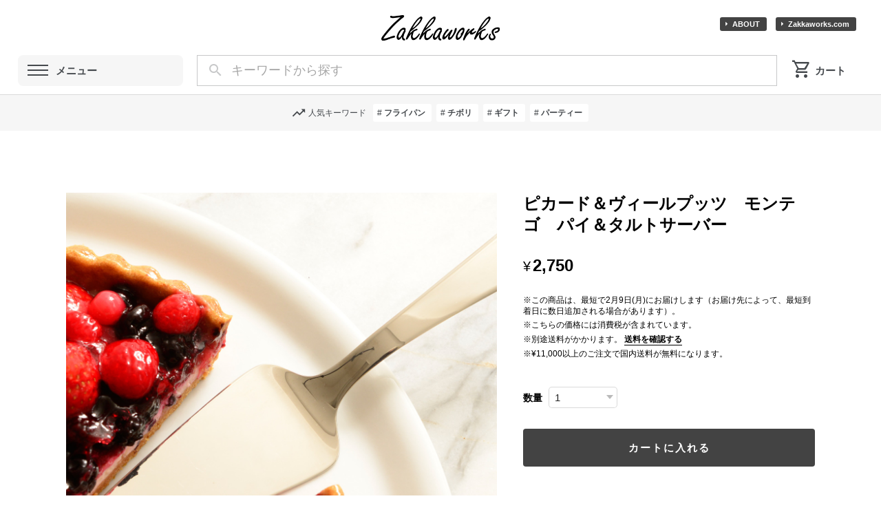

--- FILE ---
content_type: text/css
request_url: https://basefile.akamaized.net/ymtk/6978833be8f5e/retailpro115.min.css
body_size: 26244
content:
html,body,div,span,applet,object,iframe,h1,h2,h3,h4,h5,h6,p,blockquote,pre,a,abbr,acronym,address,big,cite,code,del,dfn,em,font,ins,kbd,q,s,samp,small,strike,strong,sub,sup,tt,var,dl,dt,dd,ol,ul,li,fieldset,form,label,legend,table,caption,tbody,tfoot,thead,tr,th,td{border:0;font-family:inherit;font-size:100%;font-style:inherit;font-weight:inherit;margin:0;outline:0;padding:0;vertical-align:baseline;}html{scroll-behavior:smooth;height:100%;-webkit-text-size-adjust:100%;-ms-text-size-adjust:100%}*,*:before,*:after{-webkit-box-sizing:border-box;-moz-box-sizing:border-box;box-sizing:border-box;}*{-webkit-tap-highlight-color:rgba(0,0,0,0);-webkit-tap-highlight-color:transparent}body{height:100%;background:#f8f8f8}article,aside,details,figcaption,figure,footer,header,main,nav,section{display:block;}ol,ul{list-style:none;}table{border-collapse:separate;border-spacing:0;}caption,th,td{font-weight:normal;text-align:left;}blockquote:before,blockquote:after,q:before,q:after{content:"";}blockquote,q{quotes:"" "";}a:focus{outline:thin dotted;}a:hover,a:active{outline:0;}img{max-width:100%;}a img{border:0;}body{min-width:280px;color:#464545;background:#fff;-webkit-font-smoothing:antialiased;font-family:"Helvetica Neue",Arial,"Hiragino Kaku Gothic ProN","Hiragino Sans",Meiryo,sans-serif;font-size:16px}a{text-decoration:none;font-size:1em;line-height:1.5em;-webkit-font-smoothing:antialiased;-webkit-transition-duration:.3s;-moz-transition-duration:.3s;-o-transition-duration:.3s;transition-duration:.3s;color:#444}a:hover{color:#777}a:focus{outline:dotted thin}#item_page_wrap p a,.static_wrap p a,.static_wrap #privacy a,.blog_body a{border-bottom:solid 1px var(--textColor);text-decoration:none!important;padding:0 0 1px 0}#item_page_wrap p a:hover,.static_wrap p a:hover,.blog_body a:hover{opacity:.6;}:root{--horizontal-padding:60px;--vertical-padding:60px;--discount-color:#ef4f5d;--soldout-color:#555859;--community-color:#f7ba21;--salesperiod-color:#11ac9d;--sideAreaWidth:240px;}@media only screen and (max-width:1200px){:root{--horizontal-padding:50px;--vertical-padding:50px;--sideAreaWidth:220px}}@media only screen and (max-width:1000px){:root{--horizontal-padding:30px;--vertical-padding:40px}}@media only screen and (max-width:767px){:root{--horizontal-padding:25px;--vertical-padding:25px}}@media only screen and (max-width:480px){:root{--horizontal-padding:22px;--vertical-padding:25px}}.mainArea,.topMain{animation:fadeIn .4s ease-in-out 0s 1 normal;-webkit-animation:contentFade .4s ease 0s 1 normal;}@keyframes contentFade{0%{opacity:0}100%{opacity:1}}@-webkit-keyframes contentFade{0%{opacity:0}100%{opacity:1}}.contentWrapper-inner{width:100%}.contentWrapper-inner,#headNavwrap .widthfix,footer #utilities,.footerbar .widthfix,#instagramfeed .widthfix,.mailMagazine .widthfix{max-width:1600px;margin:0 auto}.whitebg{background:#fff;width:96%;margin:20px auto}@media only screen and (min-width:1000px){.whitebg .contentWrapper-inner{padding:10px}}@media only screen and (min-width:1001px){.contentWrapper-inner{display:flex;justify-content:space-between}.contentWrapper .mainArea{width:calc(100% - var(--sideAreaWidth) - 25px)}.contentWrapper .sideArea{width:var(--sideAreaWidth);margin:0 0 0 25px}.contentWrapper.sidebarFixedTop .sideArea .sideArea-inner{position:sticky;top:0}.contentWrapper.sidebarFixedBottom .sideArea{position:sticky;bottom:0;align-self:flex-end}.sideAreaDispnone .sideArea{display:none;}#TopPage.sideAreaDispnone .contentWrapper .mainArea,#CategoryPage.sideAreaDispnone .contentWrapper .mainArea,#ItemPage.sideAreaDispnone .contentWrapper .mainArea{width:100%;margin:0 auto}#PrivacyPage.sideAreaDispnone .contentWrapper .mainArea,#LawPage.sideAreaDispnone .contentWrapper .mainArea,#BlogPage.sideAreaDispnone .contentWrapper .mainArea,#Page.sideAreaDispnone .contentWrapper .mainArea{width:90%;margin:0 auto;max-width:1000px}#AboutPage.sideAreaDispnone .contentWrapper .mainArea,#ContactPage.sideAreaDispnone .contentWrapper .mainArea{width:90%;max-width:1000px;margin:0 auto}#ItemPage.sideAreaDisplimit .sideArea,#AboutPage.sideAreaDisplimit .sideArea,#ContactPage.sideAreaDisplimit .sideArea,#PrivacyPage.sideAreaDisplimit .sideArea,#LawPage.sideAreaDisplimit .sideArea,#BlogPage.sideAreaDisplimit .sideArea,#Page.sideAreaDisplimit .sideArea{display:none;}#ItemPage.sideAreaDisplimit .contentWrapper .mainArea{width:100%;}#AboutPage.sideAreaDisplimit .contentWrapper .mainArea,#ContactPage.sideAreaDisplimit .contentWrapper .mainArea,#PrivacyPage.sideAreaDisplimit .contentWrapper .mainArea,#LawPage.sideAreaDisplimit .contentWrapper .mainArea,#BlogPage.sideAreaDisplimit .contentWrapper .mainArea,#Page.sideAreaDisplimit .contentWrapper .mainArea{width:90%;margin:0 auto;max-width:1000px}}@media only screen and (min-width:1001px){.sideAreaDispnone .ChildCategories,#ItemPage.sideAreaDisplimit .ChildCategories,#AboutPage.sideAreaDisplimit .ChildCategories,#ContactPage.sideAreaDisplimit .ChildCategories,#PrivacyPage.sideAreaDisplimit .ChildCategories,#LawPage.sideAreaDisplimit .ChildCategories,#BlogPage.sideAreaDisplimit .ChildCategories,#Page.sideAreaDisplimit .ChildCategories{display:block}}.mainArea-inner{padding-left:var(--horizontal-padding);padding-right:var(--horizontal-padding);padding-bottom:var(--vertical-padding);padding-top:var(--vertical-padding);word-break:break-word}#TopPage .mainArea-inner{padding-top:calc(var(--vertical-padding) - 40px);}#TopPage .whitebg .mainArea-inner{padding-top:calc(var(--vertical-padding) - 0px);}.mainArea-inner+.mainArea-inner{padding-top:0}.whitebg .mainArea-inner{padding-top:calc(var(--vertical-padding) - 0px)}.notpublicmessage.widthfix,.communityNotExists{width:100%;max-width:1180px;margin:40px auto;padding:40px 0 30px 0;border-radius:8px;background:rgb(255,255,255,.9);text-align:center}.notpublicmessage .tmpBox .errormessage,.communityNotExists{font-size:1em;font-weight:bold;color:444;}.notpublicmessage .tmpBox .errormessage span.material-icons{display:block;font-size:1.6em;margin-bottom:10px;color:#c8c8c8;}.item-title{font-weight:bold}.item-meta .item-price,.discountrate,.price_soldout,#item_page_wrap .soldout,#item_page_wrap #price p,.properprice,.communityItemPrice,.membershipPoint__amount{font-family:"Helvetica Neue",Helvetica,sans-serif;font-weight:bold}.main #about.blogListMain .blog_publish .publish_date,#about p.publish_date{font-family:"Helvetica Neue",Helvetica,sans-serif;font-size:inherit}#item_page_wrap #price p{font-size:1.6em;line-height:1.2}#item_page_wrap #price p .tax{font-size:.9rem;font-weight:normal}.headnav li{font-size:1em;font-weight:400;white-space:nowrap}.sHeading,.BlogAsPage .main #about.blogDetail .blog_title{position:relative;}.sHeading h2{}.sHeading span{font-size:.7em;letter-spacing:.1em;display:block;opacity:.5}.sh00 .sHeading span{padding:0 0 4px 0!important;}.sh01 .sHeading,.sh01.BlogAsPage .main #about.blogDetail .blog_title{padding-left:11px;border-left:4px solid var(--AccentColor)}.sh01 .static.pagetitle.sHeading,.sh01.BlogAsPage .main #about.blogDetail .blog_title{padding-left:18px}.sh01.BlogAsPage .main #about.blogDetail .blog_title{margin-bottom:35px;}.sh01.BlogAsPage .main #about.blogDetail .blog_title h2{padding:0!important;margin-top:20px;}.sh01 .sHeading span{padding:0 0 4px 0!important;}.sh02 .sHeading h2,.sh02.BlogAsPage .main #about.blogDetail .blog_title h2{position:relative;padding:3px 0 6px 0;border-bottom:3px solid var(--textColor25)}.sh02.BlogAsPage .main #about.blogDetail .blog_title h2{padding-bottom:5px!important;margin-bottom:35px;}.sh02 .sHeading h2::after,.sh02.BlogAsPage .main #about.blogDetail .blog_title h2::after{position:absolute;bottom:-3px;left:0;width:20%;height:3px;content:'';background:var(--AccentColor)}.sh03 .sHeading,.sh03.BlogAsPage .main #about.blogDetail .blog_title{display:flex;flex-direction:column-reverse;text-align:center;padding-bottom:25px;margin-bottom:35px}.sh03 .sHeading h2,.sh03.BlogAsPage .main #about.blogDetail .blog_title h2{margin:0 0 2px 0!important;padding-bottom:0!important}.sh03 .sHeading span{margin:2px 0 0 0;}.sh03 .sHeading::after,.sh03.BlogAsPage .main #about.blogDetail .blog_title::after{position:absolute;bottom:0;left:calc(50% - 30px);width:60px;height:3px;content:'';border-radius:2px;background:var(--AccentColor)}.sh04 .sHeading,.sh04.BlogAsPage .main #about.blogDetail .blog_title{padding-left:calc(var(--shIconWidth) + 7px);margin-bottom:35px}.sh04 .sHeading h2,.sh04.BlogAsPage .main #about.blogDetail .blog_title h2{margin:0!important;padding:0!important;}.sh04 .sHeading::after,.sh04.BlogAsPage .main #about.blogDetail .blog_title::after{top:calc(50% - (var(--shIconHeight) / 2));left:0;position:absolute;content:"";display:inline-block;width:var(--shIconWidth);height:var(--shIconHeight);background-position:center;background-repeat:no-repeat;background-size:contain}.sh04.border .sHeading{border-bottom:3px solid var(--textColor25)!important;padding-bottom:4px!important}.sh04 .sHeading::after,.sh04.BlogAsPage .main #about.blogDetail .blog_title::after{top:calc(50% - (calc(var(--shIconHeight) + 3px) / 2))}.sh04.border .static.pagetitle.sHeading{padding-bottom:9px!important}.sh04.border .static.pagetitle.sHeading::after{top:calc(50% - (calc(var(--shIconHeight) + 5px) / 2))}.sh05 .sHeading,.sh05.BlogAsPage .main #about.blogDetail .blog_title{margin-top:calc(var(--shIconHeight) + 5px);display:flex;flex-direction:column-reverse;text-align:center;margin-bottom:35px}.sh05 .sHeading h2,.sh05.BlogAsPage .main #about.blogDetail .blog_title h2{margin:0 0 2px 0!important;padding:0!important}.sh05 .sHeading::after,.sh05.BlogAsPage .main #about.blogDetail .blog_title::after{position:absolute;top:calc((var(--shIconHeight) + 5px) * -1);left:calc(50% - (var(--shIconWidth) / 2));content:"";display:inline-block;width:var(--shIconWidth);height:var(--shIconHeight);background-position:center;background-repeat:no-repeat;background-size:contain}.sh05 .static.pagetitle.sHeading::after{top:calc((var(--shIconHeight) + 10px) * -1)}h2.general,#collections h2,#newsbox h2,#rssbox h2,#instagramfeed h3{font-size:1.4em;line-height:1.3;font-weight:bold}.pagetitle h2,.inquirySection h1{font-size:1.8em;font-weight:bold}.inquirySection h1:first-letter{text-transform:uppercase}.static_wrap #about h2,#privacy h2,#law h2{font-size:1.8em;font-weight:bold}.communityMain .communityTitle{text-align:left!important;}.widget h3{font-weight:normal;}#item_page_wrap h2{font-size:1.2em;font-weight:bold;letter-spacing:1px;}h3#relatedItems-title,h3#itemDetail-undersection,#instagramfeed h3{font-size:1.2em!important;font-weight:bold;letter-spacing:1px;}.sideArea .sideArea-inner{padding:50px 0}#TopPage .sideArea .sideArea-inner{padding-top:20px;}#TopPage .whitebg .sideArea .sideArea-inner{padding-top:30px;}.drawerWrapper .sideArea-inner{padding:20px 20px 80px 20px;}.menu-container{display:flex;flex-direction:column}.menu-container .categoryNav{order:1;}.menu-container .imgbanner.sidewidget{order:2;}.menu-container .staticNav.sidewidget{order:3;}.menu-container .freeNavBtn{order:5;}.menu-container .member-community.sidewidget{order:7;}.menu-container .latestBlog.sidewidget{order:9;}.menu-container .imgbanner.sidewidget a{display:block;margin-bottom:15px;}.menu-container .imgbanner.sidewidget a img{vertical-align:bottom;}.menu-container .categoryNav{margin-bottom:30px;}.menu-container .sidewidget{margin-bottom:20px;}.menu-container .member-community.sidewidget{margin-bottom:30px;}.menu-container h3{font-weight:bold;font-size:1em;margin:0 0 5px 0;padding-bottom:8px;line-height:1;border-bottom:3px solid var(--textColor25)}.menu-container .categoryNav h3{margin-top:0;}.menu-container .imgbanner img{max-width:100%;}.drawerWrapper::-webkit-scrollbar{width:5px}.drawerWrapper::-webkit-scrollbar-thumb{background:var(--HeaderBgColor)}.drawerWrapper::-webkit-scrollbar-track{border-radius:3px}.sideArea .drawerIconNav{display:none;}.drawerIconNav{display:flex;justify-content:space-between;align-items:center;background:var(--textColor10);padding:10px 25px 5px 25px;margin-bottom:30px;border-radius:6px;}.drawerIconNav .drawerIconNav li span{font-size:1.em;line-height:1;vertical-align:bottom;color:var(--textColor);opacity:.8;}.drawerIconNav .cartIcon li.cart img{visibility:hidden;height:0;width:1.6em;}.drawerIconNav .cartIcon li.cart a{padding:0;}.drawerIconNav .cartIcon li.cart a::after{font-family:'Material Symbols Outlined';position:absolute;left:0;top:-4px;font-size:1.7em!important;opacity:.8}.drawerIconNav .cartIcon.cartstyle li.cart a::after{top:-2px;font-size:1.6em!important;}.drawerIconNav .cartIcon.bagstyle li.cart a::after{top:-4px;}body.noscroll{overflow:hidden;}#mainArea{transition:transform .6s cubic-bezier(.215,.61,.355,1)}#drawer{display:none;}label.open,label.close{cursor:pointer;position:fixed;}.open{transform:translateX(-280px);z-index:9999;top:15px;left:15px;width:48px;height:48px;border-radius:5px;background:#333;transition:background .6s,transform .6s cubic-bezier(.215,.61,.355,1);}.open::before,.open::after{content:"";}.open span,.open::before,.open::after{content:"";position:absolute;top:calc(50% - 1px);left:30%;width:40%;border-bottom:2px solid white;transition:transform .6s cubic-bezier(.215,.61,.355,1);}.open::before{transform:translateY(-8px);}.open::after{transform:translateY(8px);}.open p:after{content:"メニュー";position:absolute;bottom:-20px;font-size:11px;font-weight:bold;}.close{z-index:9998;inset:0;pointer-events:none;transition:background .6s;}#drawer:checked + .open{background:#333;transform:translateX(280px);}#drawer:checked + .open span{transform:scaleX(0);}#drawer:checked + .open::before{transform:rotate(135deg) scaleX(.9);}#drawer:checked + .open::after{transform:rotate(-135deg) scaleX(.9);}#drawer:checked + .open p:after{display:none;}#drawer:checked ~ .close{pointer-events:auto;background:rgba(0,0,0,.3);}#drawer:checked + .open{transform:translateX();}.drawerWrapper #logo{background:var(--HeaderBgColor);padding:10px;font-size:20px;text-align:center;word-break:break-all}.drawerWrapper #logo img{max-width:60%;max-height:60px}.drawerWrapper{z-index:100000;position:fixed;overflow:auto;top:0;right:0;transform:translateX(100%);left:0;transform:translateX(-100%);width:300px;height:100%;margin:0;box-sizing:border-box;transition:transform .6s cubic-bezier(.215,.61,.355,1);}#drawer:checked ~ .drawerWrapper{transform:none;display:block;width:300px;}.accordion-wrapper{margin:0 auto 20px;font-size:.85em;line-height:1}.iconTrue .accordion-wrapper{margin:15px auto 10px;}.accordion-check{display:none}.accordion-label{display:block;position:relative;letter-spacing:1px;word-break:break-all}.accordion-label a{display:block;line-height:1.3;outline:0}.accordion-label.hasChild:after{box-sizing:border-box;display:block;content:"\e145";font-family:'Material Icons';font-size:1.3em;line-height:1;font-weight:normal;cursor:pointer!important;position:absolute;top:-4px;right:0;line-height:1;color:var(--AccentColor);opacity:.8;pointer-events:none}.accordion-content{display:grid;grid-template-rows:0fr;transition:250ms grid-template-rows ease;background:var(--textColor10);border-radius:3px}.accordion-check:checked + .accordion-label:after{transform:rotate(135deg);transition:.3s}.accordion-check:checked + .accordion-label + .accordion-content{grid-template-rows:1fr;margin:10px 0 10px 0}.accordion-content>ul{overflow:hidden}.accordion-content>ul li:first-child{margin-top:10px;}.accordion-content>ul li.hiddenCat:first-child + li{margin-top:10px;}.accordion-content>ul li:last-child{margin-bottom:10px;}.accordion-content>ul li:has(+ .hiddenCat:last-child){margin-bottom:10px;}.accordion-content>ul li a{display:block;outline:0;font-size:1em;line-height:1.3;padding:.5em 1.7em;word-break:break-all;position:relative}.is_active span,a.is_active:before{font-weight:bold;}.categoryNav.iconTrue .accordion-label a{display:flex;justify-content:left;align-items:center;}.categoryNav.iconTrue .accordion-label i{background-size:cover;background-position:top left;background-repeat:no-repeat;margin-right:10px;flex-shrink:1;border-radius:2px;background-image:url(https://basefile.akamaized.net/ymtk/6717247ecb43a/sq.png)}.categoryNav.boldweight .accordion-label{font-weight:bold}.categoryNav.normalweight .accordion-label{font-weight:normal}:root{--catNavNormal-margin:8px;--catNavNormal-iconwidth:51px;--catNavCompact-margin:5px;--catNavCompact-iconwidth:36px;--catNavLarge-margin:12px;--catNavLarge-iconwidth:56px}.normal .categoryNav.iconTrue .accordion-label a i{min-height:var(--catNavNormal-iconwidth);width:var(--catNavNormal-iconwidth)}.normal .categoryNav.iconTrue .accordion-label a span{width:calc(100% - var(--catNavNormal-iconwidth) - 10px)}.normal .categoryNav.iconTrue .accordion-label{margin:var(--catNavNormal-margin) 0;}.compact .categoryNav.iconTrue .accordion-label a i{min-height:var(--catNavCompact-iconwidth);width:var(--catNavCompact-iconwidth)}.compact .categoryNav.iconTrue .accordion-label a span{width:calc(100% - var(--catNavCompact-iconwidth) - 12px)}.compact .categoryNav.iconTrue .accordion-label{margin:var(--catNavCompact-margin) 0;}.large .categoryNav.iconTrue .accordion-label a i{min-height:var(--catNavLarge-iconwidth);width:var(--catNavLarge-iconwidth)}.large .categoryNav.iconTrue .accordion-label a span{width:calc(100% - var(--catNavLarge-iconwidth) - 14px)}.large .categoryNav.iconTrue .accordion-label{margin:var(--catNavLarge-margin) 0;}.normal .accordion-label{padding:.9em 20px .9em 0;font-size:1em;}.normal .accordion-label.hasChild:after{padding:.9em .2em;}.normal .accordion-content>ul li a{font-size:.95em;padding:.5em 1.7em}.normal .iconTrue .accordion-label{padding:0;font-size:1em;}.normal .iconTrue .accordion-label.hasChild{padding-right:24px;}.normal .iconTrue .accordion-label.hasChild:after{padding:1.1em .2em;}.normal .accordion-check:checked + .accordion-label + .accordion-content{margin-top:0;}.compact .accordion-label{padding:.8em 20px .8em 0;font-size:.9em;}.compact .accordion-label.hasChild:after{padding:.8em .2em;}.compact .accordion-content>ul li a{font-size:.9em;padding:.4em 1.7em}.compact .iconTrue .accordion-label{padding:0 20px 0 0;}.compact .accordion-label.hasChild{padding-right:20x;}.compact .accordion-label.hasChild:after{padding:.8em .2em;}.compact .accordion-check:checked + .accordion-label + .accordion-content{margin-top:0;}.large .accordion-label{padding:1.2em 20px 1.2em 0;font-size:1.1em}.large .accordion-label.hasChild:after{padding:1.2em .2em;}.large .iconTrue .accordion-label{padding:0;font-size:1.05em}.large .accordion-label.hasChild{padding-right:20px;}.large .accordion-label.hasChild:after{padding:1.2em .2em;}.large .accordion-content>ul li a{font-size:1em;padding:.5em 1.7em}.large .accordion-check:checked + .accordion-label + .accordion-content{margin-top:0;}.normal .iconTrue .accordion-label + .accordion-content{margin-top:calc(-1 * var(--catNavNormal-margin))}.compact .iconTrue .accordion-label + .accordion-content{margin-top:calc(-1 * var(--catNavCompact-margin))}.large .iconTrue .accordion-label + .accordion-content{margin-top:calc(-1 * var(--catNavLarge-margin))}.normal .iconTrue .accordion-check:checked + .accordion-label + .accordion-content{margin-top:10px;}.compact .iconTrue .accordion-check:checked + .accordion-label + .accordion-content{margin-top:8px;}.categoryNav .hiddenCat,.categoryNav label.hiddenCat + .accordion-content,.ChildCategories .hiddenCat,.categoryMap .hiddenCat{display:none;}.hiddenCatPage .breadcrumb,.hiddenCatPage #categoryBanner,.hiddenCatPage .ChildCategories{display:none;}.hiddenCatPage .categoryHeaderOn #category-header{display:block;border:none!important;margin:0}.hiddenCatPage .categoryHeaderOn #category-header .headerTitles{padding-left:0!important;padding-top:0!important;}.hiddenCatPage .categoryHeaderOn #category-header .headerImg{display:none;}.staticNav ul{margin:10px 0;}.staticNav ul li a{position:relative;display:block;padding:1em 12px 1em 30px;font-size:.85em;letter-spacing:.05em;line-height:1.3;text-transform:uppercase;word-break:break-all;border-bottom:1px solid var(--textColor25)}.staticNav.boldweight ul li a{font-weight:bold;}.staticNav.normalweight ul li a{font-weight:normal;}.staticNav ul li a:before{font-family:'Material Icons';font-weight:normal;font-size:1.30em;position:absolute;left:0;top:48%;transform:translateY(-45%);-webkit-transform:translateY(-45%);-ms-transform:translateY(-48%)}.staticNav ul li.about a:before{content:"\ea12"}.staticNav ul li.freeNav01 a:before,.staticNav ul li.freeNav02 a:before{content:"\e88e"}.staticNav ul li.aboutDelivery a::before{content:"\e558";}.staticNav ul li.aboutPayment a::before{content:"\e870";}.staticNav ul li.aboutStores a::before{content:"\e0c8";}.staticNav ul li.aboutFaq a::before{content:"\e887";}.staticNav ul li.contact a:before{content:"\e0be"}ul.freeNavBtn{margin-bottom:30px;}ul.freeNavBtn li a{display:block;border:2px solid var(--textColor10);background:var(--textColor10);border-radius:8px;padding:15px 30px;position:relative;display:block;line-height:1;word-break:break-all;font-weight:bold;font-size:.9em}ul.freeNavBtn li a.arrow:before{left:10px!important;top:40%;}.menu-container .membership{position:relative;padding:10px;margin-bottom:15px}.menu-container .membership a{position:relative;display:block;font-size:.8em;padding:1em 12px 1em 48px;background:#333;color:#fff!important;font-weight:bold;letter-spacing:.1em;line-height:1;text-transform:uppercase;border-radius:4px;margin-bottom:10px;word-break:break-all}.menu-container .membership a:before{font-family:'Material Icons';font-weight:normal;font-size:1.30em;position:absolute;left:18px;top:48%;transform:translateY(-45%);-webkit-transform:translateY(-45%);-ms-transform:translateY(-48%)}.menu-container .membership a.card:before{top:20px;content:"\e7fd"}.menu-container .membership span.heightajst{padding-left:42px;word-break:break-all;line-height:1.2;display:block;visibility:hidden}.menu-container .membership a.card{position:absolute;inset:0;padding:14px;padding-left:42px;line-height:1.2;height:100%}.menu-container .membership a.btnincard{display:block;cursor:pointer;text-align:center;color:#fff;border-radius:3px;background:rgba(0,0,0,.1);padding:6px 10px;margin:12px 0 0 0;width:100%;opacity:1}.menu-container .membership a.btnincard:hover{background:rgba(255,255,255,.05);}.menu-container .community a{position:relative;display:block;font-size:.8em;padding:1.5em 12px 1.5em 48px;background:#333;color:#fff!important;font-weight:bold;letter-spacing:.1em;line-height:1;text-transform:uppercase;border-radius:4px;word-break:break-all}.menu-container .community a:before{font-family:'Material Icons';font-weight:normal;font-size:1.8em;position:absolute;left:15px;top:45%;transform:translateY(-45%);-webkit-transform:translateY(-45%);-ms-transform:translateY(-48%)}.menu-container .community a:before{content:"\f233"}.latestBlogList ul li a{display:block;border-bottom:1px solid var(--textColor25);padding:14px 0;}.latestBlogList ul li a time{display:block;font-weight:normal;font-size:.8em;margin-bottom:5px;opacity:.6;line-height:1.4;letter-spacing:1px;}.latestBlogList ul li a span{font-size:.9em;display:block;line-height:1.2;}.latestBlog .viewall{text-align:right;font-size:.9em;margin:5px 0 0 0;}.latestBlog .hideDate ul li a time{display:none;}#ContactPage .latestBlog{display:none;}header{background-color:var(--HeaderBgColor);height:auto}#headNavwrap.fixed{background-color:var(--HeaderBgColor80);}#shoplogo{padding:25px 0 5px 0}#shoplogo.fontsizeSS{padding:22px 0 2px 0}#shoplogo.fontsizeS,#shoplogo.fontsizeR{padding:25px 0 5px 0}#shoplogo.fontsizeL{padding:27px 0 7px 0}#shoplogo.fontsizeLL,#shoplogo.fontsizeLLL{padding:30px 0 10px 0}#shoplogo.fontsizeLLLL{padding:35px 0 15px 0}#shoplogo a{outline:0;}#shoplogo h1 a span.logoText{line-height:1;}#shoplogo.fontsizeSS h1 a span.logoText{font-size:1.1em}#shoplogo.fontsizeS h1 a span.logoText{font-size:1.3em}#shoplogo.fontsizeR h1 a span.logoText{font-size:1.6em}#shoplogo.fontsizeL h1 a span.logoText{font-size:1.9em}#shoplogo.fontsizeLL h1 a span.logoText{font-size:2.2em;line-height:.8;}#shoplogo.fontsizeLLL h1 a span.logoText{font-size:2.5em;line-height:.8;}#shoplogo.fontsizeLLLL h1 a span.logoText{font-size:2.8em;line-height:.8;}#shoplogo.fontweightNormal h1 a span.logoText,#logo.fontweightNormal{font-weight:normal}#shoplogo.fontweightBold h1 a span.logoText,#logo.fontweightBold{font-weight:bold}#shoplogo.letterspace0 h1 a span.logoText,#logo.letterspace0{letter-spacing:normal}#shoplogo.letterspace1 h1 a span.logoText,#logo.letterspace1{letter-spacing:.1em}#shoplogo.letterspace2 h1 a span.logoText,#logo.letterspace2{letter-spacing:.2em}#shoplogo.letterspace3 h1 a span.logoText,#logo.letterspace3{letter-spacing:-.05em}#headNavwrap{width:100%;position:relative;background-color:var(--HeaderBgColor80);transition:opacity .3s ease;opacity:1}#headNavwrap.fixed{position:fixed;z-index:9990;top:0}#headNavwrap.hidden{opacity:0}#headNavwrap.fixed{opacity:1}#headNavwrap.fixed #trendTags{display:none;}.fixed-nav{position:fixed;top:0;width:100%;transition:top .3s;}#headNavwrap .widthfix{padding-top:12px;padding-bottom:12px;margin:0 auto;display:flex;justify-content:space-between;width:96%}.headCatNav a,.navIcons a{outline:none;}.headCatNav{flex-basis:240px;flex-shrink:0}.searchbar{flex-grow:2;padding:0 20px 0 20px}.navIcons{flex-shrink:0;text-align:right;padding-right:15px;display:flex;align-items:center}@media only screen and (max-width:1000px){.headCatNav{flex-basis:200px;flex:0;flex-shrink:0}.navIcons{padding-right:10px}}@media only screen and (max-width:767px){.searchbar{padding:0 15px 0 10px}}.headCatNav a.navOpen{background:rgba(255,255,255,1);display:block;cursor:pointer;border-radius:.5em;position:relative;}.headCatNav a.navOpen .filler{background:var(--HeaderBgColor75);padding:0 20px 0 55px;font-weight:bold;border-radius:.5em;line-height:45px;word-break:keep-all;position:relative}.headerBgContNormal .headCatNav a.navOpen .filler{background:var(--HeaderBgColor75);}.headerBgContHigh .headCatNav a.navOpen .filler{background:var(--HeaderBgColor50);}.headerBgContLow .headCatNav a.navOpen .filler{background:var(--HeaderBgColor90);}@media only screen and (max-width:767px){.headCatNav a.navOpen .filler{padding-right:0;}.headCatNav a.navOpen{width:60px;padding:0}.headCatNav a.navOpen b{font-size:0;line-height:0;}}.navOpen div::before,.navOpen div::after{content:""}.navOpen div span,.navOpen div::before,.navOpen div::after{content:"";position:absolute;top:calc(50% - 1px);left:14px;width:30px;border-bottom:2px solid rgb(25,25,25);transition:transform .6s cubic-bezier(.215,.61,.355,1)}.navOpen div::before{transform:translateY(-7px)}.navOpen div::after{transform:translateY(7px)}#shoplogo{display:flex;margin:0 auto;width:96%;height:auto}#shoplogo h1 span.logoText{padding-bottom:6px;}#shoplogo.logoCenter{justify-content:center;position:relative}#shoplogo.logoCenter h1{max-width:50%;}#shoplogo.logoCenter h1 span.logoText{display:block;text-align:center}#shoplogo.logoCenter #subNav{position:absolute;right:10px;top:28px}#shoplogo.logoCenter #subNav li{font-weight:bold;}#subNav{font-size:.8em}#subNav ul li{display:inline-block}#subNav ul li:last-child{margin-left:1.6em;}#subNav a{color:var(--HeaderFontColor)!important}#subNav.btn{font-size:.7em;}#subNav.btn ul li:last-child{margin-left:10px;}#subNav.btn li a{padding:4px 10px 4px 18px;border-radius:3px}#subNav.btn.acolor li a{background:var(--AccentColor);color:var(--AccentColorText)!important}#subNav.btn.acolor li a.arrow:before{left:2px;color:var(--AccentColorText)}#subNav.btn.hcolor li a{color:var(--HeaderFontColor)!important;outline:1px solid var(--HeaderFontColor70);outline-offset:-1px}#subNav.btn.hcolor li a.arrow:before{left:2px;color:var(--HeaderFontColor70)}#shoplogo.logoLeft{justify-content:space-between;align-items:center;padding-left:10px}#shoplogo.logoLeft h1{max-width:75%;}#shoplogo.logoLeft h1 span.logoText{display:block;text-align:left}@media only screen and (max-width:768px){#shoplogo.logoCenter.forcelogoLeft{position:relative;right:auto;justify-content:space-between;align-items:center;padding-left:10px}#shoplogo.logoCenter.forcelogoLeft h1{max-width:68%;}#shoplogo.logoCenter.forcelogoLeft h1 span.logoText{display:block;text-align:left}#shoplogo.byAboutnav #subNav .freeNav{display:none;}#shoplogo.byFreenav #subNav .shopInfo{display:none;}#shoplogo.byAboutnav.byFreenav #subNav .freeNav{display:none;}#shoplogo.byAboutnav.byFreenav #subNav .shopInfo{display:block;}}#shoplogo h1{font-family:'Helvetica',serif;word-break:break-all}#shoplogo h1 a{display:inline-block;word-wrap:break-word}#logo,#logo span{display:block}#logo img{max-width:350px;max-height:100px;vertical-align:bottom}#shoplogo h1.gothic,#logo.gothic{font-family:'Hiragino Sans','Hiragino Kaku Gothic ProN','ヒラギノ角ゴ ProN W3',Meiryo,メイリオ,Osaka,'MS PGothic',arial,helvetica,sans-serif!important;}#shoplogo h1.mincho,#logo.mincho{font-family:"Hiragino Mincho ProN","Hiragino Mincho Pro",HGS明朝E,メイリオ,Meiryo,serif!important;}#baseMenu .base{display:none}.navIcons #baseMenu>ul>li{list-style:none;vertical-align:bottom}.cartIcon li.cart a{position:relative;display:inline-block;padding:5px 0;height:30px;line-height:30px;vertical-align:middle}.cartIcon li.cart img{visibility:hidden}.navIcons .cartIcon li.cart a::after{font-family:'Material Icons';font-family:'Material Symbols Outlined';position:absolute;top:3px;left:0}.cartIcon.cartstyle li.cart a::after{content:"\e8cc";font-size:34px}.cartIcon.bagstyle li.cart a::after{content:"\f1cc";font-size:33px}.infoIcon,.memberIcon,.cartIcon{display:inline-block;}.cart{position:relative}.cart-badge{display:block!important}.cart-qty{position:absolute;z-index:1;padding:0 1px;min-width:14px;background:var(--AccentColor);color:var(--AccentColorText);border-radius:50%;font-size:9px;font-weight:700;line-height:14px;text-align:center}.cartIcon.cartstyle .cart-qty{top:-3px;left:8px;}.cartIcon.bagstyle .cart-qty{top:12px;left:10px;}@media only screen and (max-width:999px){.cartIcon.cartstyle .cart-qty{top:-6px;left:10px;}.cartIcon.bagstyle .cart-qty{top:6px;left:10px;}.navTextOff .cartIcon.cartstyle .cart-qty{top:0;left:11px;}.navTextOff .cartIcon.bagstyle .cart-qty{top:13px;left:11px;}}.drawerIconNav .cartIcon.cartstyle .cart-qty{top:-5px;left:6px;}.drawerIconNav .cartIcon.bagstyle .cart-qty{top:7px;left:6.5px;}.footernav .cart-qty{min-width:13px;line-height:13px;font-size:8px;top:-3px;left:7px}.memberIcon{margin-right:4px;}.memberIcon a{display:inline-block;position:relative;vertical-align:middle;font-weight:bold;padding:5px 0 5px 35px;margin-right:5px;height:30px;line-height:30px}.memberIcon a span{display:none;}.memberIcon a:before{font-family:'Material Icons';content:"\e7fd";font-weight:normal;font-size:34px;position:absolute;left:0;top:3px}@media only screen and (min-width:1000px){.memberIcon a:before,.cartIcon.cartstyle li.cart a::after{font-size:30px;}.cartIcon.bagstyle li.cart a::after{font-size:34px;}.memberIcon{margin-right:0;}.memberIcon a{margin-right:10px;line-height:normal}.memberIcon a:before{top:0;}.memberIcon a span{display:block;}#basenav #baseMenu>ul>li{width:100px}.navIcons .cartIcon li.cart a{padding-right:60px;line-height:1.5em}.navIcons .cartIcon li.cart a::before{content:'カート';word-break:keep-all;text-transform:none;font-weight:bold;line-height:1.4;display:block;position:absolute;top:50%;left:35px;transform:translateY(-50%);-webkit-transform:translateY(-50%);-ms-transform:translateY(-50%)}}@media only screen and (max-width:767px){.navTextOn a.navOpen::after{content:'MENU';color:var(--HeaderFontColor);position:absolute;font-size:8px;bottom:-4px;left:15px;font-weight:bold;letter-spacing:1px}.navTextOn .navOpen div span{transform:translateY(-4px);}.navTextOn .navOpen div::before{transform:translateY(-11px)}.navTextOn .navOpen div::after{transform:translateY(3px)}}@media only screen and (max-width:999px){.navTextOn .memberIcon a:before{top:-5px;}.navTextOn .memberIcon a span{display:block;font-size:8px;position:absolute;bottom:-17px;left:-3px;word-break:keep-all}.navTextOn .cartIcon.cartstyle li.cart a::after{top:-5px;font-size:32px}.navTextOn .cartIcon.bagstyle li.cart a::after{top:-6px;font-size:33px}.navTextOff .cartIcon.bagstyle li.cart a::after{top:1px;font-size:36px}.navTextOn .cartIcon li.cart a::before{content:'カート';font-size:8px;letter-spacing:1px;word-break:keep-all;text-transform:none;font-weight:bold;line-height:1;display:block;position:absolute;bottom:-6px;left:3px}}.headerbgImgTrue #headNavwrap:not(.fixed){background-color:transparent;}.headerbgImgTrue.borderUI .headCatNav a.navOpen,.headerbgImgTrue.borderUI .headCatNav a.navOpen .filler{background:transparent}.headerbgImgTrue.borderUI .headCatNav a.navOpen .filler{outline:2px solid var(--HeaderFontColor70);outline-offset:-2px;}.headerbgImgTrue .searchbar div::before{color:#aeaeae;}#trendTagHeader{background:#fff;}.headerBgContNormal #trendTagHeader .filler{background:var(--HeaderBgColor67)}.headerBgContHigh #trendTagHeader .filler{background:var(--HeaderBgColor50);}.headerBgContLow #trendTagHeader .filler{background:var(--HeaderBgColor90);}#trendTagHeader dl{display:flex;padding:13px 0;justify-content:left;align-items:center;flex-wrap:nowrap;overflow-x:scroll}#trendTagHeader dl::-webkit-scrollbar{display:none}#trendTagHeader dl dd.spacer{flex-grow:1}#trendTagHeader dl dt{color:var(--HeaderFontColor);font-size:.8em;margin-right:10px;padding-left:30px;line-height:1;position:relative;word-break:keep-all}#trendTagHeader dl dt::before{font-family:'Material Icons';position:absolute;top:-5px;left:5px;font-size:22px;content:"\e8e5"}#trendTagHeader dl dd a{display:block;font-weight:bold;line-height:1;border-radius:3px;padding:7px 9px 7px 16px;margin:0 7px 0 0;font-size:.8em;position:relative;word-break:keep-all}#trendTagHeader dl dd a::before{position:absolute;font-weight:normal;top:7px;left:6px;content:"#"}#trendTagHeader dl.mono dt::before{color:var(--HeaderFontColor);}#trendTagHeader dl.accent dt::before{color:var(--AccentColor);}#trendTagHeader dl.mono dd a{background-color:var(--HeaderBgColor);color:var(--HeaderFontColor)!important}#trendTagHeader dl.accent dd a{background-color:var(--AccentColor);color:var(--AccentColorText)!important}@media only screen and (max-width:480px){#trendTagHeader dt,#trendTagHeader dd a{font-size:.7em;}}.singleImage{position:relative;}.singleImage img{width:100%;}section.splide.topMain.typeLoop{padding:18px 0 18px 0;}section.splide.topMain.typeLoop .splide__slide__container{min-height:auto;max-width:90vw}section.splide.topMain.typeLoop.heightNormal .splide__slide__container{height:55vw!important;max-height:43vh}section.splide.topMain.typeLoop.heightMore .splide__slide__container{height:60vw!important;max-height:50vh}section.splide.topMain.typeLoop.heightLess .splide__slide__container{height:45vw!important;max-height:35vh}section.splide.topMain.typeLoop .splide__slide img{width:auto;height:100%}.splide__slide__container{overflow:hidden;}.splide__slide__container a img{transition:transform .5s ease;transform-origin:center;}.splide__slide__container a:hover img{transform:scale(1.05);}section.splide.topMain.typeFade{padding:0 0 18px 0;}section.splide.topMain.typeFade.heightNormal .splide__slide__container{max-height:60vh;height:60vw!important}section.splide.topMain.typeFade.heightMore .splide__slide__container{max-height:75vh;height:75vw!important}section.splide.topMain.typeFade.heightLess .splide__slide__container{max-height:50vh;height:50vw!important}section.splide.topMain.typeFade .splide__slide img{width:100%;height:100%;object-fit:cover}.slideCaption{position:absolute;bottom:20px;left:20px;background:#ffffffe5;max-width:calc(100% - 40px);transition:all .3s ease;border-radius:5px}.splide__slide__container a:hover .slideCaption{background:#fff}.slideCaption p{font-size:clamp(.8em,2vw,1em);font-weight:bold;color:#333;line-height:1.4;padding:min(2vw,15px) min(2vw,15px) min(2vw,15px) 25px}.slideCaption p::before{font-size:1.5em;color:var(--AccentColor);font-family:'Material Icons';content:"\e5cc";font-weight:normal;position:absolute;top:45%;left:5px;transform:translateY(-45%);-webkit-transform:translateY(-45%);-ms-transform:translateY(-45%)}.splide__arrow{opacity:.7;top:calc(50% - 2em)}.splide__arrow{width:4em;height:4em;background:#fff;box-shadow:0 0 4px rgb(0,0,0,.2)}.splide__arrow--next{right:1.5em;}.splide__arrow--prev{left:1.5em;}@media only screen and (max-width:768px){.splide__arrow{width:3.4em;height:3.4em}}@media only screen and (max-width:480px){.splide__arrow{width:2em;height:2em;top:calc(50% - 1em)}}.splide.topMain:not(.is-overflow) .splide__pagination{display:block}.splide__pagination{bottom:-10px!important;left:auto;padding:0 1em;position:relative;right:auto!important;z-index:1;text-align:center}.splide__pagination li{margin:0 5px!important;}.splide__pagination__page{height:12px;width:12px;background-color:var(--textColor25)!important}.splide__pagination__page.is-active{background-color:var(--HeaderBgColor80)!important;transform:scale(1)!important}.headerBgBorder .splide__pagination__page.is-active{background-color:var(--textColor50)!important;}.numbered .splide__pagination__page{height:33px;width:33px;background-color:var(--textColor10)!important}.numbered .splide__pagination__page.is-active{background-color:var(--HeaderBgColor80)!important}.numbered .splide__pagination{counter-reset:pagination-num}.numbered .splide__pagination__page::before{counter-increment:pagination-num;content:counter(pagination-num);font-weight:bold;font-size:13px;color:var(--textColor75)}.numbered .splide__pagination__page.is-active::before{color:var(--HeaderFontColor)}.numbered .splide__pagination__page::after{content:"";width:0;height:0;border-style:solid;border-width:0 7px 7px 7px;border-color:transparent transparent var(--textColor10) transparent;position:absolute;top:-6px;left:50%;-webkit-transform:translateX(-50%);transform:translateX(-50%)}.numbered .splide__pagination__page.is-active::after{border-color:transparent transparent var(--HeaderBgColor75) transparent}.headerBgBorder .numbered .splide__pagination__page.is-active{background-color:var(--textColor25)!important;}.headerBgBorder .numbered .splide__pagination__page.is-active::after{border-color:transparent transparent var(--textColor25) transparent;}#TopContentOrder{display:flex;flex-direction:column;padding-top:20px;}#TopContentOrder #collections{order:2;}#TopContentOrder #newsbox{order:4;}#TopContentOrder #catItemLists{order:6;}#TopContentOrder #tagIndexCat{order:8;}h2.general,#collections h2,#newsbox h2,#rssbox h2,#instagramfeed h3{letter-spacing:.1em;margin:0 0 35px 0}.demoInfo{margin:0 auto;border-radius:30px;width:90%;color:rgb(117,117,117);border:1px dashed rgb(172,172,172);padding:30px 30px 10px 30px;}.BlogPinnedArticle{padding:1em 2em;border-radius:.5em;margin:10px 0 40px 0;text-align:center}.BlogPinnedArticle a{position:relative;font-weight:bold;padding-bottom:2px;font-size:clamp(.8em,2vw,1em)}.BlogPinnedArticle a:before{font-size:1.2em;font-family:'Material Icons';content:"\e88e";font-weight:normal;position:absolute;top:-.1em;left:-1.3em}.BlogPinnedArticle a:before{color:var(--AccentColor);}.BlogPinnedArticle{background:var(--textColor10);border:1px solid var(--textColor25);font-size:1.1em}#tagIndexCat{margin-bottom:40px;}#tagIndexCat ul li{display:inline-block;}#tagIndexCat ul li a{display:block;font-size:.8em;border:1px solid var(--textColor25);border-radius:5px;padding:.4em .8em;vertical-align:bottom;margin:0 6px 12px 0}#tagIndexCat ul li a:hover{border-color:var(--textColor75)}#collections{position:relative;padding:0 0 70px 0}#collections .catcard{position:relative;overflow:hidden}#collections .catcard .card-image{height:100%;}#collections .catcard .card-title{padding-left:15px;padding-right:15px;position:absolute;width:fit-content;top:50%;left:50%;-webkit-transform:translate(0%,-50%);-ms-transform:translate(-50%,-50%);-moz-transform:translate(-50%,-50%);-o-transform:translate(-50%,-50%);transform:translate(-50%,-50%)}#collections .catcard .card-title span{border-radius:3px;display:block;font-size:.8em;font-weight:600;line-height:1.3;letter-spacing:1px;text-align:center;padding:6px 8px;word-break:keep-all}#collections.white .catcard .card-title span{background:rgba(255,255,255,.8);color:#333;}#collections.black .catcard .card-title span{background:rgba(0,0,0,.8);color:#fff!important;}#collections.white .catcard:hover span{background:rgba(255,255,255,1);}#collections.black .catcard:hover span{background:rgba(0,0,0,1)}#collections.textWhite .catcard .card-title span{color:#fff;}#collections.textBlack .catcard .card-title span{color:#333;}#collections .catcard img{width:100%;height:100%;vertical-align:bottom;object-fit:cover}#collections.boxed .widthfix{gap:20px;}#collections .widthfix{display:grid;width:99.9%;}#collections.clm3 .widthfix{grid-template-columns:1fr 1fr 1fr}#collections.clm2 .widthfix{grid-template-columns:1fr 1fr}#collections.clm4 .widthfix{grid-template-columns:1fr 1fr 1fr 1fr}@media only screen and (max-width:767px){#collections.boxed .widthfix{gap:15px;}#collections.clm4 .widthfix,#collections.clm3 .widthfix{grid-template-columns:1fr 1fr}}@media only screen and (max-width:480px){#collections.boxed .widthfix{gap:10px;}#collections .catcard .card-title span{font-size:.7em;}}.in-preview #saleitemsBox::after,.in-preview #viewhistoryBox::after,.in-preview .catItemList>div::after{content:"※ プレビューでは表示されません。";display:block;text-align:center;width:100%;background:var(--textColor10);padding:60px;color:var(--textColor50);border-radius:5px}.catItemList{padding-bottom:80px;}#catItemLists .catItemList:last-child{padding-bottom:20px;}.catItemList>div{margin-bottom:50px}.catItemList>div.withBg{margin-bottom:30px;padding:32px;border-radius:10px}.catItemList>div.withBg.Text10{background:var(--textColor10)}.catItemList>div.withBg.Head30{background:var(--HeaderBgColor30);}.catItemList>div.withBg + div:not(.withBg){margin-top:50px;}.catItemList>div.withBg.Head30 h2{border-bottom:4px solid var(--HeaderBgColor);margin-bottom:20px;padding-bottom:6px;}.sideAreaDispnone .catItemList>div.withBg{padding:40px;margin-left:calc(var(--horizontal-padding) * -1);margin-right:calc(var(--horizontal-padding) * -1);padding-left:var(--horizontal-padding);padding-right:var(--horizontal-padding);border-radius:0;margin-bottom:20px}@media only screen and (max-width:1000px){.catItemList>div.withBg{margin-left:calc(var(--horizontal-padding) * -1);margin-right:calc(var(--horizontal-padding) * -1);padding-left:var(--horizontal-padding);padding-right:var(--horizontal-padding);border-radius:0;margin-bottom:20px}}.catItemList.cilClm2 li.splide__slide{margin-right:3.5%;width:calc(48.25%)!important}.catItemList.cilClm3 li.splide__slide{margin-right:3.2%;width:calc(31.2%)!important}.catItemList.cilClm4 li.splide__slide{margin-right:2.5%;width:calc(23.125%)!important}.catItemList.cilClm5 li.splide__slide{margin-right:2%;width:calc(18.4%)!important}@media only screen and (max-width:767px){.catItemList.spClm1 li.splide__slide{margin-right:0;width:calc(100%)!important}.catItemList.spClm2 li.splide__slide{margin-right:3.5%;width:calc(48.25%)!important}.catItemList.spClm3 li.splide__slide{margin-right:3.2%;width:calc(31.2%)!important}.catItemList.spClm4 li.splide__slide{margin-right:3.5%;width:calc(22.375%)!important}}@media only screen and (max-width:480px){.catItemList.spClm4 li.splide__slide{margin-right:3.2%;width:calc(31.2%)!important}}.catItemList .splide__track{padding:10px 0 0 5px!important}.catItemList .splide__arrow{top:calc(50% - 2em);opacity:1;}.catItemList .splide__arrow{width:2.8em;height:2.8em;background:#fff;box-shadow:0 0 3px rgb(0,0,0,.06)}.splide__arrow svg{fill:#999;}.catItemList .splide__arrow--next{right:-1.2em;}.catItemList .splide__arrow--prev{left:-1.2em;}.splide__arrow:disabled{opacity:0!important;}.catItemList h2.general{margin:0 0 10px 0;padding-left:5px;font-size:1.2em;display:flex;justify-content:space-between;align-items:end;position:relative}.catItemList h2 span.goCatPage{flex-shrink:0;display:inline-block;font-size:.5em;letter-spacing:0}.catItemList .ranking .splide__slide .item-box{position:relative;}.catItemList .ranking .splide__slide .item-box:before{font-size:40px;z-index:9;font-family:'Material Icons';content:"\e866";position:absolute;top:-10px;left:2px;text-shadow:2px 1px 3px rgba(0,0,0,.1);color:#ccc;}.catItemList .ranking .splide__slide .item-box:after{font-size:16px;z-index:10;font-family:Arial,Helvetica,sans-serif;font-weight:bold;position:absolute;top:0;left:17px;color:#444;}.catItemList .ranking .splide__slide:first-child .item-box:after{content:"1";color:#fff;}.catItemList .ranking .splide__slide:first-child .item-box:before{color:rgb(160,142,42);}.catItemList .ranking .splide__slide:nth-child(2) .item-box:after{content:"2";color:#fff;}.catItemList .ranking .splide__slide:nth-child(2) .item-box:before{color:rgb(165,165,165);}.catItemList .ranking .splide__slide:nth-child(3) .item-box:after{content:"3";color:#fff;}.catItemList .ranking .splide__slide:nth-child(3) .item-box:before{color:rgb(159,118,76);}.catItemList .ranking .splide__slide:nth-child(4) .item-box:after{content:"4"}.catItemList .ranking .splide__slide:nth-child(5) .item-box:after{content:"5"}.catItemList .ranking .splide__slide:nth-child(6) .item-box:after{content:"6"}.catItemList .ranking .splide__slide:nth-child(7) .item-box:after{content:"7"}.catItemList .ranking .splide__slide:nth-child(8) .item-box:after{content:"8"}.catItemList .ranking .splide__slide:nth-child(9) .item-box:after{content:"9"}.catItemList .ranking .splide__slide:nth-child(10) .item-box:after{content:"10";left:12px;letter-spacing:-1px}.catItemList .ranking .splide__slide .item-box img.label_image,.catItemList .ranking .goCatPage{display:none;}#newsbox{margin-bottom:40px}#rssbox{padding-left:var(--horizontal-padding);padding-right:var(--horizontal-padding);padding-top:20px;padding-bottom:var(--vertical-padding);}#rssbox ul{display:flex;justify-content:space-evenly;margin-bottom:20px;}#rssbox ul li{flex-basis:32%;}#rssbox ul li a img{width:100%;height:15vw;object-fit:cover;display:block;vertical-align:bottom;margin-bottom:8px}#rssbox ul li .newstitle{}#rssbox ul li .newstitle a{font-size:.9em;font-weight:600;line-height:1;margin-bottom:2%;}#rssbox ul li .newsdate a{font-weight:400;font-size:.9em;opacity:.6;}#rssbox.hideDate ul li .newsdate{display:none;}#rssbox .viewall{text-align:right;}#newsbox dl{position:relative;padding:0 0 13px 0;margin-top:10px;line-height:1;border-bottom:1px solid var(--textColor25);font-size:.9em}#newsbox dl:last-child{border:none;}#newsbox dl dt,#newsbox dl dd,#newsbox dl dd a{line-height:1.6;transition:border-bottom 1s;}#newsbox dl dd a:hover{border-bottom:1px solid;}#newsbox dl dt{position:absolute;letter-spacing:1px;left:0;top:0}#newsbox dl dd{padding:0 0 0 10.5em}#instagramfeed{padding-top:var(--vertical-padding);padding-left:var(--horizontal-padding);padding-right:var(--horizontal-padding);padding-bottom:var(--vertical-padding)}.snptwdgt__headng{margin:50px 0 30px 0}.snptwdgt__subheadng{margin-bottom:20px;}.linktoinstagram{text-align:center;padding:30px 0 30px 0;vertical-align:middle;font-size:.8em;font-weight:bold;letter-spacing:1px}.linktoinstagram img{width:20px;height:auto;vertical-align:middle;margin-right:5px;}#instagramfeed .snptwdgt-container .snptwdgt-rtd__fottr .snptwdgt__tagline a{font-size:.76em;}.snptwdgt-container .snptwdgt-rtd__fottr .snptwdgt__ftr-tglne{right:-20px!important;color:rgba(77,77,77,.7)!important;}#categoryBanner img{width:100%;margin-bottom:20px}#categoryBanner + .categoryHeaderBanner .headerImg{display:none}#categoryBanner + .categoryHeaderBanner #category-header + .ChildCategories{padding-top:0;}#category-header{margin:10px 0 0 0;}.categoryHeaderOn #category-header{margin-bottom:0!important}.categoryHeaderOn.border #category-header{border:2px solid var(--textColor25);border-radius:10px}.categoryHeaderOn #category-header{display:flex;align-items:center;}.categoryHeaderOn #category-header .headerImg{flex-shrink:0;width:30%;max-width:200px;aspect-ratio:1/1;background-size:cover}.categoryHeaderOn.border #category-header .headerImg{margin:10px;}.categoryHeaderOn #category-header .headerTitles{padding:10px 4%;}.categoryHeaderOn #category-header h2{font-size:1.8em;letter-spacing:.05em;line-height:1.4;margin:0;}@media only screen and (max-width:768px){.categoryHeaderOn #category-header .headerImg{width:35%;margin:4px}.categoryHeaderOn.border #category-header .headerImg{margin:4px;}.categoryHeaderOn #category-header h2{padding:0;font-size:4.3vw}}.categoryHeaderOn #category-header .headerImg{background-image:url(https://basefile.akamaized.net/ymtk/6717247ecb43a/sq.png);}.breadcrumb + .pagetitle{margin-bottom:30px;}.breadcrumb + .pagetitle.hasChild{margin-bottom:0;}.pagetitle + #itemthumbs{margin-top:10px;}.pagetitle{margin:0 0 30px 0;}.pagetitle h2{margin:0 0 20px 0;}.breadcrumb{font-size:.8em;line-height:1.6;padding:0 0 20px 0;letter-spacing:1px}.breadcrumb li,.breadcrumb li a{display:inline}.breadcrumb li a{position:relative;padding:0 1.5em 0 0}.breadcrumb li a:after{position:absolute;right:.5em;top:0;content:"/";color:var(--textColor50)}.breadcrumb__child .breadcrumb__notlink{color:var(--textColor75);}.headerTitles .ChildCategories{padding:5px 0 0 0;text-align:left}#category-header + .ChildCategories{padding:20px 0 20px 0}.ChildCategories li{display:inline-block;margin:0 6px 10px 0;word-break:break-all}.ChildCategories li a{display:block;padding:8px 12px;font-size:.8em;font-weight:bold;line-height:1;border-radius:4px;color:var(--textColor75);background:var(--textColor10);border:1px solid var(--textColor25)}.ChildCategories li a:hover{opacity:1;}.ChildCategories.bottom{margin:40px 0 0 0}@media only screen and (min-width:480px){.msg_startButton{width:52px!important;height:52px!important;border-radius:52px!important}#x_startMessenger .msg_startButton__icon{line-height:52px!important;font-size:20px}}#pagetop{background:#fff;}.headerBgContNormal #pagetop .filler{background:var(--HeaderBgColor50)}.headerBgContHigh #pagetop .filler{background:var(--HeaderBgColor50)}.headerBgContLow #pagetop .filler{background:var(--HeaderBgColor75)}#pagetop a{text-align:center;color:var(--HeaderFontColor)!important;font-weight:bold;font-size:.8em;display:block;padding:20px}#pagetop .material-icons{vertical-align:bottom;opacity:.7;margin-right:5px}@media only screen and (max-width:768px){body.spFloatPurchaseTrue .msg_startButton{bottom:10px!important;transform:translateY(0);transition:all .5s ease}body.spFloatPurchaseMsgDispNone #x_message,body.spFloatPurchaseMsgDispNone #openLine{display:none}.spFloatPurchaseBtn{transform:translateY(80px);opacity:0;transition:all .5s ease}body.spFloatPurchaseBtnVisible .spFloatPurchaseBtn{opacity:1;transform:translateY(0)}body.spFloatPurchaseTrue.spFloatPurchaseBtnVisible .msg_startButton,body.spFloatPurchaseTrue.spFloatPurchaseBtnVisible .line_startButton{bottom:74px!important}body.spFloatPurchaseTrue .footerbar{padding-bottom:130px;}body.spFloatPurchaseTrue.spFloatPurchaseMsgDispNone .footerbar{padding-bottom:90px;}.spFloatPurchaseBtn .easyOverseasSales .easyOverseasSales__label,.spFloatPurchaseBtn .easyOverseasSales .easyOverseasSalesArea{display:none}.spFloatPurchaseBtn .easyOverseasSales{padding:0!important;}}#mainFooter{background:#fff;}#mainFooter .filler{clear:both;text-align:left;background:var(--HeaderBgColor75);padding-left:var(--horizontal-padding);padding-right:var(--horizontal-padding);padding-top:var(--vertical-padding);padding-bottom:calc(var(--vertical-padding) - 30px)}#mainFooter a{color:var(--HeaderFontColor)!important}.headerBgContNormal #mainFooter .filler{background:var(--HeaderBgColor75);}.headerBgContHigh #mainFooter .filler{background:var(--HeaderBgColor);}.headerBgContLow #mainFooter .filler{background:var(--HeaderBgColor90);}#utilities{display:flex;flex-shrink:1;flex-wrap:wrap;justify-content:space-between}#utilities .utilityG1,#utilities .utilityG2{width:48%;padding:0 0 0 0}#utilities .utility{margin-bottom:30px}#utilities h3{font-weight:bold;font-size:1.1em;letter-spacing:.06em;margin-bottom:20px;position:relative;padding-left:1.5em}#utilities h3::before{font-size:1.1em;font-family:'Material Icons';content:"\e15b";opacity:.5;position:absolute;top:40%;left:0;transform:translateY(-40%);-webkit-transform:translateY(-45%);-ms-transform:translateY(-45%)}.utility .read_more{text-align:right;margin:15px 0;}.utility .read_more a{font-weight:bold;font-size:.9em;padding:0 2px 4px 2px;}.utility.imgbanner img{max-width:100%;}.utility.realstore #retailstoreImg{background-position:center center;background-repeat:no-repeat;background-size:cover;display:block;aspect-ratio:3 / 2;overflow:hidden;margin-bottom:20px;-webkit-transition-duration:.3s;-moz-transition-duration:.3s;-o-transition-duration:.3s;transition-duration:.3s;cursor:pointer;opacity:1;}.utility.realstore #retailstoreImg:hover{opacity:.9}.utility.realstore dl,.utility.realstore dt,.utility.realstore dd{box-sizing:border-box;font-size:.94em;}.utility.realstore dt,.utility.realstore dd{padding:3px 10px 0 0;}.utility.realstore dt{width:6em;float:left;}.utility.realstore dd{margin-left:6em;padding-bottom:3px;}.utility.realstore dd:after{content:'';display:block;clear:both;}.utility.sociallinks{text-align:right;}.utility{color:var(--HeaderFontColor);}.utility.shipping .banner{background:var(--HeaderBgColor80);color:var(--HeaderFontColor);opacity:1;border-radius:4px;padding:20px}.headerBgContNormal .utility.shipping .banner{background:var(--HeaderBgColor80);}.headerBgContHigh .utility.shipping .banner{background:#ffffffbf;}.headerBgContLow .utility.shipping .banner{background:var(--HeaderBgColor75);}.utility.shipping .banner{padding:10px 20px 10px 10px;position:relative}.utility.shipping .banner .deliveryicon{padding:0;min-height:50px;padding-left:80px}.utility.shipping .banner .deliveryicon.noicon{padding-left:10px;}.utility.shipping .banner .deliveryicon:before{font-size:55px;font-family:'Material Icons';position:absolute;top:10px;left:16px;opacity:.6;color:var(--HeaderFontColor70)}.utility.shipping .banner .deliveryicon.truck:before{content:"\e558";}.utility.shipping .banner .deliveryicon.giftbox:before{content:"\e8f6";}.utility.shipping .banner .deliveryicon.noicon:before{display:none;}.utility.shipping .banner h4{font-weight:bold;font-size:1.2em;line-height:1.2;margin:6px 0 4px 0;}.utility.shipping .banner p span{padding:0 4px;}.utility.payment ul li{background:var(--HeaderBgColor75);color:var(--HeaderFontColor);font-size:.8em;display:inline-block;padding:10px 13px;border-radius:4px;margin:0 10px 10px 0}.headerBgContNormal .utility.payment ul li{background:var(--HeaderBgColor80);}.headerBgContHigh .utility.payment ul li{background:#ffffffbf;}.headerBgContLow .utility.payment ul li{background:var(--HeaderBgColor75);}.utility.payment ul li span{font-weight:600;position:relative;padding-left:18px}.utility.payment ul li span:before{font-weight:normal;font-size:14px;font-family:'Material Icons';content:"\e5ca";position:absolute;top:0;left:0;opacity:.6}.utility.payment ul li.credit{padding:13px 13px;display:flex;justify-content:flex-start;align-items:center}.utility.payment ul li.credit.nologo{display:inline-block;padding:10px 13px;}.utility.payment ul li.credit span{white-space:nowrap;margin-right:12px;}@media only screen and (min-width:767px) and (max-width:1200px){.utility.payment ul li.credit span{display:none;}}@media only screen and (max-width:550px){.utility.payment ul li.credit span{display:none;}}.utility.payment ul li.credit img{height:35px;margin:0 5px 0 0;background:#fff;padding:3px;border-radius:2px;}.utility.payment ul li.credit img:last-child{margin-right:0;}.alertBanner{background-color:#d6d6d6;background-image:url('https://basefile.akamaized.net/ymtk/5cd91e27cd3f5/texture.png');color:#434040;padding:30px 20px 80px 20px;text-align:center}.alertBanner strong{display:block;font-size:1.4em;font-weight:600;margin:0 0 5px 0;}#calendarContainer{display:flex;flex-wrap:wrap;-webkit-justify-content:space-between;justify-content:space-between}.calendar{width:48.5%;padding:15px 15px 15px 15px;border-radius:5px}.white .calendar{background:#ffffffd1;color:#333;}.colored .calendar{background:var(--HeaderBgColor30)}.headerBgContNormal .colored .calendar{background:var(--HeaderBgColor80);}.headerBgContHigh .colored .calendar{background:#ffffffbf;}.headerBgContLow .colored .calendar{background:var(--HeaderBgColor75);}.calendar h4{font-weight:bold;text-align:center;font-size:.9em;border-bottom:3px solid;padding-bottom:7px}.white .calendar h4{border-bottom-color:var(--HeaderBgColor30);}.colored .calendar h4{border-bottom-color:var(--HeaderFontColor05);}.calendar table{width:100%;margin:0;border-spacing:0;border-collapse:separate;padding-top:5px}.calendar th,.calendar td{padding:.2em 0;font-size:.8em}.calendar th{text-align:center;font-weight:normal}.calendar td{text-align:center;position:relative}.calendar td span{display:inline-block;width:1.9em;height:1.9em;line-height:1.9em;border-radius:50%;border-radius:50%;text-align:center}.today span,.closed span{font-size:.9em;}.today span,.legend span.today{background-color:var(--AccentColor);color:var(--AccentColorText)}.closed span,.legend span.closed{background-color:var(--CalendarMarkerColor);color:white}.today.closed span{background:linear-gradient(180deg,var(--CalendarMarkerColor) 0%,var(--CalendarMarkerColor) 50%,var(--AccentColor) 50%,var(--AccentColor) 100%)}.legend{font-size:.8em;padding:8px 10px;text-align:right;}.legend span{display:inline-block;vertical-align:text-top;width:1em;height:1em;border-radius:50%;border-radius:50%;text-align:center}@media only screen and (min-width:768px) and (max-width:1000px){.calendar{padding:20px 10px 15px 10px}.calendar th,.calendar td{font-size:.65em}.calendar td span{line-height:2.2em;}}@media only screen and (max-width:480px){#calendarContainer{flex-direction:column}.calendar{width:100%;margin-bottom:5px}.legend{margin-bottom:20px;}}.footerbar{background:#333;padding:20px var(--horizontal-padding) 60px var(--horizontal-padding);}.footernav{display:flex;justify-content:space-between;}.footernav ul.pagenav li{font-size:.8em;letter-spacing:.05em;display:inline-block;margin:0 15px 0 0}.footernav ul.pagenav li a{color:#ccc!important;}.footerFunc #baseMenu li{display:inline-block;margin:0 6px;}.footerFunc #baseMenu li img{width:22px;height:auto;vertical-align:bottom;filter:invert(100%)}address{font-size:.6em;margin:10px 0 0 0;color:#999;letter-spacing:1px}address a{color:var(--HeaderFontColor)!important;border-bottom:1px dotted #999}#contact,#privacy,#law{margin:0 0}.static_wrap #about h2,.inquirySection h1,#privacy h2,#law h2{letter-spacing:1.5px;line-height:1;margin:0 0 40px 0;padding:10px 0}.publish_date{text-align:right;}#blog.hideDate .blog_publish{display:none;}.blogListMain{display:grid;width:100%;grid-template-columns:1fr 1fr;gap:60px 5%;}.blogListMain .paginate-wrp{grid-column:span 2;}.blog_head_image img{aspect-ratio:3 / 2;object-fit:cover;}.blog_body iframe.embed.youtube{width:100%;height:auto;aspect-ratio:16/9;}.blogtop{text-align:center;padding:50px 0 0 0}.blogtop a.button{border:none;background:#c8c8c8;padding:10px 20px;color:#ffffff;border-radius:4px}.main #about .blog_contents .social img{width:25px!important;height:auto;}.main #about>.blog_inner{border-bottom:none!important;padding:0!important;position:relative;}.main #about>.blog_inner .blog_contents{height:auto!important;}.main #about.blogListMain .blog_publish{margin:0 0 10px 0!important;padding:0!important;}.main #about.blogListMain .blog_publish .publish_date{font-size:inherit!important;text-align:left;opacity:.7;}#about .publish_date{opacity:.7;}.static_wrap #about.blogListMain h2,.main #about.blogListMain h2{line-height:1.2!important;margin-bottom:0!important;font-size:1.6em;font-weight:bold;text-transform:none;word-wrap:break-word;}.main #about>.blog_inner .blog_contents .read_more{background:none!important;bottom:auto!important;padding-top:25px;position:relative!important;width:100%;text-align:right;}.main #about .read_more a{font-size:1em;font-weight:normal!important;}.paginate-wrp{margin-top:0!important;}ul.paginate{justify-content:center!important;}.paginate li a{color:#8c8c8c!important;}.main #about.blogDetail .blog_publish{margin:0!important;}.static_wrap #about p{line-height:1.6em;text-align:left!important;}.static_wrap #about .shopbio p a{text-decoration:underline;word-break:break-all}.static_wrap #about .shopbio p a:hover{opacity:.8}.static_wrap #about p{line-height:1.75em;}#AboutHeaderImg img{width:100%;height:60vh;object-fit:cover;}.static_wrap #about .aboutInnerHeader{margin-bottom:40px;}.static_wrap #about .shopbio p{padding:20px 0;}.static_wrap #about h3{margin:60px 0 30px 0;font-weight:600;font-size:1.4em;letter-spacing:2px}.static_wrap #about .shopbio h3{margin:0 0 0 0}#shopinfo{margin:0 0 40px 0;}#shopinfo dl,#shopinfo dt,#shopinfo dd{box-sizing:border-box;}#shopinfo dt,#shopinfo dd{padding:10px 10px 0 0;}#shopinfo dt{width:6em;float:left;}#shopinfo dd{margin-left:6em;padding-bottom:3px;}#shopinfo dd:after{content:'';display:block;clear:both;}.gmap .embedcode{height:0;overflow:hidden;padding-bottom:56.25%;position:relative;margin:20px 0 30px 0;}.gmap .embedcode iframe{position:absolute;left:0;top:0;height:100%!important;width:100%!important;}#about #payment{padding:30px 0;}#about #payment ul{margin:20px 0;border-top:1px solid var(--textColor25);}#about #payment ul li{display:block;position:relative;padding:25px 0 25px 24px;border-bottom:1px solid rgba(0,0,0,.1);display:flex}#about #payment ul li:before{font-weight:normal;font-size:20px;color:var(--AccentColor);font-family:'Material Icons';content:"\e5ca";position:absolute;top:36px;left:5px}#about #payment ul li span{font-weight:600;font-size:1em;padding:10px 0 0 5px;display:block;flex-basis:300px}#about #payment ul li img{border:none;vertical-align:bottom;font-size:0;opacity:.85;background:#ffffff;border-image-outset:1rem;border:8px solid #ffffff;border-left-width:14px;border-right-width:14px;box-sizing:content-box;border-radius:3px}#about #payment ul li.credit img{height:40px;margin-right:4px;border:4px solid #ffffff;}#about #payment ul li.credit p.textguide{display:none;}#about #payment ul li.credit.nologo p.textguide{display:block}#about #payment ul li.credit.nologo span{padding-top:0;}#about #payment ul li.nologo:before{top:26px;}#about #payment ul li.payID img{height:26px;margin:8px 0 0 0}#about #payment ul li.bank img{height:40px}#about #payment ul li.combini img{height:35px;padding:4px}#about #payment ul li.carrier div img{vertical-align:middle;display:inline-block;margin-right:15px;padding:4px;}#about #payment ul li.carrier div img[src*=carrier_docomo]{width:70px;height:auto}#about #payment ul li.carrier div img[src*=carrier_au]{width:70px;height:auto}#about #payment ul li.carrier div img[src*=carrier_softbank]{width:60px;height:auto}#about #payment ul li.amznpay img{height:25px;padding:5px 0 0 0;}#about #payment ul li.paypal img{height:30px}#about #payment ul li.paylater img{width:500px;height:100%}#about #shipping{padding:20px 0 50px 0;}#branchStores{padding:0 0 40px 0;}.branchList.withImg .branchSet{display:flex;flex-direction:row-reverse;justify-content:space-between;margin-bottom:40px;padding-bottom:40px;}.branchList.withImg .branchSet .storeImg{flex:5;}.branchList.withImg .branchSet .storeInfo{align-items:start;flex:5;padding-right:40px}@media only screen and (max-width:768px){.branchList.withImg .branchSet{display:block;border-bottom:1px solid var(--textColor25)}.branchList.withImg .branchSet .storeInfo{padding:20px 0 0 0;}}.branchList.withoutImg{display:grid;grid-template-columns:1fr 1fr;gap:50px;}.branchList.withoutImg .storeImg{display:none;}@media only screen and (max-width:480px){.branchList.withoutImg{display:block}.branchList.withoutImg .branchSet{margin-bottom:40px}}.branchSet .storeInfo h4{font-weight:bold;font-size:1.3em;margin:0 0 20px 0;padding:0 0 5px 0;border-bottom:2px solid var(--textColor25)}.branchSet .storeInfo dl{display:flex;flex-wrap:wrap;width:100%;font-size:.95em}.branchSet .storeInfo dl dt{width:25%;padding-bottom:10px;font-weight:bold;font-size:.95em}.branchSet .storeInfo dl dd{width:70%;padding-bottom:10px}.shopAccountLinks{margin:10px 0 20px 0}.branchSet .storeInfo .shopAccountLinks span{vertical-align:middle;display:inline-block}.branchSet .storeInfo .shopAccountLinks .snsicons{margin:0 0 0 15px}.branchSet .storeInfo .shopAccountLinks .snsicons img{vertical-align:middle;width:22px;height:auto;margin:0 5px 0 0}.branchSet .storeInfo a.gmapLinkBtn{color:var(--AccentColorText)!important;background-color:var(--AccentColor);border-radius:20px;padding:6px 20px 6px 30px;letter-spacing:1px;font-size:.7em;font-weight:bold;position:relative;border:none;}.branchSet .storeInfo a.gmapLinkBtn:before{font-family:'Material Icons';content:"\e0c8";font-weight:normal;font-size:1.3em;position:absolute;left:10px;top:4px;}.branchSet .storeInfo .accessText{font-size:.8em;margin:15px 0 0 0;background:var(--textColor10);padding:15px;border-radius:10px;position:relative}.faqList dl{margin:0 0 30px 0;}.faqList dl dt,.faqList dl dd{position:relative;}.faqList dl dt{padding:1.1em .5em .6em 2em;font-weight:bold;font-size:1.1;}.faqList dd{padding:1.5em;margin:5px 0 0 0;background-color:var(--textColor10);border-radius:5px;font-size:.9em;}.faqList dl dt span{font-family:Arial,Helvetica,sans-serif;font-size:1.3em;font-weight:bold;display:block;position:absolute;top:.9em;left:0;line-height:1;color:var(--textColor75)}@media only screen and (max-width:480px){.faqList dd{margin:5px 0 0 0}}#about .sociallinks{text-align:center}#about .sociallinks ul li img{width:24px;}.sociallinks{margin:20px 0 35px 0;}.sociallinks ul{padding:15px 0;}.sociallinks ul li{display:inline-block;font-weight:600;margin:0 5px;}.sociallinks ul li img{width:20px}.sociallinks ul li a:hover img{opacity:.7}.sociallinks ul li.ig img,.sociallinks ul li.tt img,.sociallinks ul li.am img,.sociallinks ul li.tw img,.social ul li.tw img{padding:2px;background:rgba(255,255,255,1);border-radius:4px;}#privacy h3,#privacy dt{font-weight:600;margin:40px 0 8px;font-size:1.2em;}#privacy .privacy_intro{margin:0 0 20px;}#law h3{font-weight:600;font-size:1.1em;margin:40px 0 10px;}#law .law__telnum canvas{zoom:1.1;}.inquirySection form{margin:20px 0 0 0;}.inquirySection dl{text-align:left;}.inquirySection dl dt{margin-bottom:10px;font-weight:normal;font-size:1em;}.inquirySection dl dt span{font-size:.8em;line-height:11px;margin-left:10px;color:#ee6b7b;vertical-align:baseline;}.inquirySection dl dd{margin-bottom:20px;}.inquirySection dl dd input{width:97%;padding:14px 20px;font-size:1.2em;font-weight:bold;border:1px solid #c4c4c4;border-radius:5px;-webkit-border-radius:5px;-moz-border-radius:5px;-o-border-radius:5px;}.inquirySection dl dd textarea{width:97%;height:12em;padding:14px 20px;font-size:1.2em;border:1px solid #c4c4c4;border-radius:5px;-webkit-border-radius:5px;-moz-border-radius:5px;-o-border-radius:5px;}@-moz-document url-prefix(){.inquirySection dl dd textarea{font-size:11px}}.control-panel{padding:30px 0}.inquirySection .control-panel input#buttonLeave{-webkit-appearance:none;appearance:none;display:block;width:60%;margin:0 auto;line-height:1;color:#fff;font-weight:bold;background-color:transparent;text-align:center;text-decoration:none;cursor:pointer;letter-spacing:2px;font-size:1.2em;padding:20px 0;text-align:center;border:0;border-radius:4px;background:#333;-webkit-font-smoothing:antialiased;outline:0;-webkit-transition-duration:.3s;-moz-transition-duration:.3s;-o-transition-duration:.3s;transition-duration:.3s;}.inquirySection .control-panel input#buttonLeave:hover{background:#444;color:#fff;}#inquiryConfirmSection p{font-size:12px;line-height:12px;}#inquiryConfirmSection form{margin:30px 0 0 0;}#inquiryConfirmSection dd{padding-left:15px;}#inquiryCompleteSection p{margin:30px 0 0;line-height:1.4em;}#inquiryCompleteSection a{border:none;width:100%;height:50px;margin:30px 0 0 0;line-height:50px;color:var(--textColor25);text-align:center;text-decoration:none;cursor:pointer;letter-spacing:1px;background:var(--textColor25);border-radius:6px;outline:0;display:block;}.telnumValid__txt{color:#000;}#itemPhotoSplide .splide__arrow{width:3em;height:3em;top:50%;}#itemPhotoSplide .splide__arrow--next{right:-1.5em;}#itemPhotoSplide .splide__arrow--prev{left:-1.5em;}.photoThumbs .thumbnail{cursor:pointer;}.photoThumbs .thumbnail.is-active{opacity:.5;}#itemPhotoSplide .splide__track--fade>.splide__list>.splide__slide{transition:height 1s ease;height:0!important;overflow:hidden}#itemPhotoSplide .splide__track--fade>.splide__list>.splide__slide.is-active{height:auto!important;}#itemPhotoSplide .splide__slide{transition:opacity 1s ease!important;}#itemPhotoSplide .splide__slide:not(.is-active){opacity:.8!important;}#item_page_wrap .firstview{position:relative}#item_page_wrap #item-photos{margin-bottom:2em}#item_page_wrap #item-content{word-wrap:break-word}.firstview:not(.oneClm){display:grid;position:relative;grid-template-columns:repeat(12,minmax(0,1fr));grid-column-gap:1.25rem;}.firstview:not(.oneClm) .left-top{grid-row:3;grid-column:1 / span 4;grid-column-end:span 7}.firstview:not(.oneClm) .right-top{grid-row:3 / span 2;grid-column:8 / span 5;align-self:flex-start;padding-left:1.2em}.firstview:not(.oneClm) .left-bottom{grid-row:4;grid-column:1 / span 4;grid-column-end:span 7}@media (min-width:769px){#item_page_wrap .breadcrumb{display:none}#item_page_wrap .firstview.actionSticky:not(.oneClm) #item-action{position:sticky;z-index:9989;transition:all .3s ease}#item_page_wrap .firstview.actionSticky:not(.oneClm) #item-action.flexend{align-self:flex-end;bottom:4em}#item_page_wrap .firstview.actionSticky:not(.oneClm) #item-action.flexstart{top:4.5em;align-self:flex-start}}@media (max-width:768px){#item_page_wrap .breadcrumb{display:block;padding-bottom:30px}#item_page_wrap .firstview{display:block}.left-top,.left-bottom{margin-bottom:4em}.right-top{padding-left:0!important;margin-bottom:4em}}#item_page_wrap h1.itemTitle{font-size:1.6em;line-height:1.3;font-weight:bold;position:relative;margin-bottom:30px}#item_page_wrap h1.itemTitle .salesStatus{position:absolute;top:-20px;left:0;font-size:1rem;line-height:1;font-weight:bold;letter-spacing:2px;padding:6px 10px;border-radius:3px}#item_page_wrap h2{margin-bottom:20px;}.pswp{z-index:99999999!important;}.pswp__bg{background:rgba(0,0,0,.9)!important;}.pswp__caption__center{font-weight:bold!important;}.pswp__caption__center small{font-size:.7em!important;font-weight:normal;}#item-photos .photoStage img{max-width:100%;display:block;margin:0 auto;}#item-photos .photoStage{position:relative;text-align:center;}.photoThumbs{width:100%;margin-top:12px;}.photoThumbs ul{display:grid;width:100%;gap:8px;}.photoThumbs.thumbClm6 ul{grid-template-columns:1fr 1fr 1fr 1fr 1fr 1fr}.photoThumbs.thumbClm5 ul{grid-template-columns:1fr 1fr 1fr 1fr 1fr}.photoThumbs.thumbClm4 ul{grid-template-columns:1fr 1fr 1fr 1fr}.photoThumbs.thumbClm3 ul{grid-template-columns:1fr 1fr 1fr}.photoThumbs.thumbClm2 ul{grid-template-columns:1fr 1fr}.photoThumbs.racio11 ul li img{aspect-ratio:1 / 1}.photoThumbs.racio45 ul li img{aspect-ratio:4 / 5}.photoThumbs.racio23 ul li img{aspect-ratio:2 / 3}.photoThumbs.racio32 ul li img{aspect-ratio:3 / 2}.photoThumbs.racio00 ul li img{aspect-ratio:none}.photoThumbs a{display:block;height:100%}.photoThumbs a img{width:100%;height:100%;vertical-align:bottom;object-fit:cover}#item_page_wrap .secondview{padding:60px 0 0 0}#item_page_wrap .purchaseFollow{padding:120px 0 30px 0;}#appsItemDetailCustom{clear:both;padding:0 0 0 0!important;margin:0 auto;}#appsItemDetailCustom #appsItemDetailCustomTag .appsItemDetailCustomTag_heading{font-size:inherit;font-size:1.2em;line-height:1.2!important;}#appsItemDetailCustom #appsItemDetailCustomTag p.appsItemDetailCustomTag_description{font-size:1em!important;line-height:1.75em;margin-bottom:50px;}#appsItemDetailCustom #appsItemDetailCustomTag .appsItemDetailCustomTag_image{margin:0 auto;margin-bottom:50px;}#appsItemDetailCustom #appsItemDetailCustomTag .appsItemDetailCustomTag_youtube,#appsItemDetailCustom #appsItemDetailCustomTag .appsItemDetailCustomTag_vimeo{margin-bottom:50px;}#appsItemDetailCustom #appsItemDetailCustomTag .appsItemDetailCustomTag_slider{margin-bottom:50px;}#appsItemDetailCustom #appsItemDetailCustomTag .baseCarousel_2boHcgS0 .baseCarousel__button-next_1NqAAH22,#appsItemDetailCustom #appsItemDetailCustomTag .baseCarousel_2boHcgS0 .baseCarousel__button-prev_1hRzj9o_{background-size:30%;}#appsItemDetailCustom #appsItemDetailCustomTag .baseCarousel_2boHcgS0 .baseCarousel__button_3MoazwSm{width:30px;height:48px;}#item_page_wrap #item_detail{line-height:1.75em;margin:20px 0 30px}#item_page_wrap #item_detail h3{font-weight:bold;font-size:1.2em;margin:0 0 1em 0}#item_page_wrap #item_detail.itemDescShort{margin-top:50px;}#item_page_wrap .oneClm #item_detail{margin-top:50px;}#item_page_wrap .soldout{font-weight:bold;font-size:.9em;color:#fff;letter-spacing:2px;border-radius:4px;background:var(--soldout-color);padding:6px 15px}#item_page_wrap #price{}#item_page_wrap #price p{padding:0 0 3px;text-align:left;word-break:break-word}#item_page_wrap #price p:first-letter{font-size:.85em;font-weight:normal;margin-right:3px;}#item_page_wrap #price p .tax{padding-left:5px;opacity:.8;display:none}#item_page_wrap .discounted{line-height:1;margin:0 0 4px 0;vertical-align:middle;}#item_page_wrap .properprice{display:inline-block;background-image:linear-gradient(var(--discount-color),var(--discount-color));text-decoration:none;padding:0 2px;opacity:.8;font-size:1.2em;vertical-align:middle;}#item_page_wrap .properprice:first-letter{font-size:.9em;font-weight:normal;margin-right:2px;}#item_page_wrap .discountrate{color:var(--discount-color);border:1px solid var(--discount-color);font-size:.84em;letter-spacing:.5px;vertical-align:middle;padding:1px 5px;line-height:1;border-radius:2px;white-space:nowrap;margin-left:.7em}#item_page_wrap .priceBox{--step:.6s;--ease:cubic-bezier(.2,.8,.2,1);}#item_page_wrap .priceBox .properprice{background-size:0 3px;background-position:left center;background-repeat:no-repeat;animation:properprice_line var(--step) var(--ease) forwards;animation-delay:var(--step)}@keyframes properprice_line{to{background-size:100% 3px}}#item_page_wrap .priceBox .discountrate{opacity:0;animation:fade_only var(--step) ease forwards;animation-delay:calc(var(--step) * 1.5);}#item_page_wrap .priceBox .discountprice{opacity:0;animation:fade_only var(--step) ease forwards;animation-delay:calc(var(--step) * 2.6);}@keyframes fade_only{to{opacity:1}}@media (prefers-reduced-motion:reduce){#item_page_wrap .priceBox .properprice,#item_page_wrap .priceBox .discountrate,#item_page_wrap .priceBox .discountprice{animation:none!important;opacity:1!important;background-size:100% 3px!important}}.item-meta .properprice{background-image:linear-gradient(var(--discount-color),var(--discount-color));background-position:0 50%;background-size:100% 3px;background-repeat:repeat-x;text-decoration:none;padding:0 2px;font-size:.9em;margin-right:.5em;color:var(--textColor75);display:none}.item-meta .discountrate,.communityMain .communityItems .communityItem .communityItemPrice .discount{font-size:.75em!important;color:var(--discount-color)!important;border:1px solid var(--discount-color)!important;background-color:transparent!important;border-radius:3px;padding:3px 5px!important;font-weight:bold!important;line-height:1;display:inline-block}.discountprice{color:var(--discount-color);word-break:break-word;}.item-meta .discountprice{white-space:normal;line-height:1;margin-right:.4em;vertical-align:middle;display:inline-block}.item-meta .discountprice:first-letter{font-size:.9em;font-weight:normal;margin-right:2px;}.subscriptionPrice{display:flex;align-items:center;padding:8px 0}.subscriptionPrice.repeat{border-top:1px solid var(--textColor25);border-bottom:1px solid var(--textColor25);margin-bottom:20px}.subscriptionPrice .labelBox{width:6em;font-weight:bold;font-size:.85em;flex-shrink:0;opacity:.8}.subscriptionPrice .priceBox{display:flex;flex-direction:column;gap:4px}.filename span{font-size:13px;display:block;font-weight:normal;font-family:monospace;margin:10px 0 20px 0;line-height:1;word-break:break-all;letter-spacing:0;background:var(--textColor10);color:var(--textColor);background:var(--textColor10);border-left:8px solid var(--textColor25);padding:15px 15px 15px 36px;border-radius:3px;position:relative}.filename span::before{font-size:1.8em;font-family:'Material Icons';font-family:'Material Symbols Outlined';content:"\f090";position:absolute;top:50%;left:8px;transform:translateY(-50%);-webkit-transform:translateY(-50%);-ms-transform:translateY(-50%)}#item_page_wrap .stockStatus{margin:15px 0 25px 0}#item_page_wrap .stockStatus:not(:has(*)){margin:0;}#item_page_wrap p.sorry a{display:inline;font-weight:bold;color:#ec6666;}.bnplBanner{margin:30px 0;}#item_page_wrap #itemAttention{color:#484747;line-height:1em;margin:10px 0 40px 0;}#item_page_wrap #itemAttention p{font-size:.8em;line-height:1.4;margin-bottom:4px;}#item_page_wrap #itemAttention .free{color:#ff7676;}#item_page_wrap #purchase_form #itemSelect{margin:20px 0 30px;text-align:left;}#item_page_wrap #purchase_form #itemSelect label{font-size:.9em;font-weight:bold;margin-right:5px;margin-top:30px;}#item_page_wrap #purchase_form #variationSelectWrap{display:block;margin-bottom:8px;}#item_page_wrap #purchase_form select,#item_page_wrap #purchase_form #variationSelectWrap select{background-color:var(--textColor10);border-color:var(--textColor25)!important;background-color:rgb(255,255,255,.9);color:#222!important;border-radius:5px;padding:8px 12px;}#item_page_wrap #purchase_form select{font-weight:bold}#item_page_wrap #purchase_form #variationSelectWrap select{width:80%;letter-spacing:1px;overflow:hidden;text-overflow:ellipsis;word-wrap:normal;white-space:nowrap;margin-bottom:0!important;}#item_page_wrap #purchase_form #amountSelectWrap select{padding:4px 8px;min-width:100px;margin:0}.ageVerificationWarning{line-height:1.5;font-size:1.7em!important;color:#939391!important;letter-spacing:-.7px}.si-attentionTriangle:before{margin-right:3px;font-size:.9em;}#item_page_wrap #purchase_form #amountSelectWrap{margin:20px 0 10px 0;}#item_page_wrap .itemOption__input{width:100%;margin:8px 0;font-size:1em;padding:10px;}#item_page_wrap .itemOption__input[data-dirty="true"][data-has-error="true"]{border:#F07F7F 1px solid;}#item_page_wrap #purchase_form label.itemOption__name{margin:15px 0 8px 0;line-height:1.5em;display:block;}#item_page_wrap #purchase_form .itemOption__caption{font-size:12px;margin:0 0 8px 0;line-height:1.75em}#item_page_wrap #purchase_form .itemOption__caption--error{float:left;font-size:12px;line-height:1em;display:block;color:#ed6565;border-radius:2px;}#item_page_wrap #purchase_form .itemOption__count{float:right;font-size:12px;line-height:1em;display:block;}#item_page_wrap #purchase_form .itemOption__count--error{color:#ed6565;}#item_page_wrap select{cursor:pointer;overflow:hidden;text-overflow:ellipsis;white-space:nowrap;word-wrap:normal;font-weight:normal!important;font-size:1em!important;}#item_page_wrap select.itemOption__select{width:100%;}.purchaseButton__btn:disabled,.purchaseButton__btn.purchaseButton__btn--disabled,.purchaseButton__btn.purchaseButton__btn--comingSoonStay{background-color:#999!important;color:#fff!important;border:none;font-weight:bold!important;cursor:not-allowed!important}#item_page_wrap #purchase_form .purchaseButton{text-align:center;}#item_page_wrap #purchase_form .purchaseButton__btn,.spFloatPurchaseBtn .purchaseButton__btn{-webkit-appearance:none;appearance:none;display:block;margin:20px 0;width:100%;line-height:1;font-size:1em;color:#fff;font-weight:bold;background-color:transparent;text-align:center;text-decoration:none;cursor:pointer;letter-spacing:2px;padding:20px 0;text-align:center;border:0;background:#333;-webkit-font-smoothing:antialiased;outline:0;border-radius:4px;-webkit-transition-duration:.3s;-moz-transition-duration:.3s;-o-transition-duration:.3s;transition-duration:.3s}.spFloatPurchaseBtn .purchaseButton__btn{margin:0;padding:15px 0}#item_page_wrap #purchase_form .purchaseButton__btn:hover{background:#646464;color:#fff}#item_page_wrap #purchase_form .easyOverseasSales .purchaseButton__btn,.spFloatPurchaseBtn .easyOverseasSales .purchaseButton__btn{margin:0;}.easyOverseasSales__label{color:inherit!important;}.purchaseButton__btn.purchaseButton__btn--addToCart{background:#ec8484;letter-spacing:2px}.purchaseButton__btn.purchaseButton__btn--noItem{background:#ec8484;font-size:.9em;letter-spacing:0!important}.purchaseButton__btn.purchaseButton__btn--comingSoon{background:#ec8484;font-size:.9em}.purchaseButton__btn.purchaseButton__btn--comingSoonStay{background:#acacac;font-weight:normal!important;cursor:default!important;}.purchaseButton__btn.purchaseButton__btn--endOfSale{letter-spacing:0!important;font-size:.9em;}.attention.salesPeriod.salesPeriod--willStart,.attention.salesPeriod.salesPeriod--term,.attention.salesPeriod.salesPeriod--finish,.attention.salesPeriod.salesPeriod--available{line-height:1.8em!important;text-align:center;padding:15px 10px;margin:15px 0!important;font-weight:bold;border-radius:4px;border:2px solid}.actionbox .comingSoon{border:1px solid #646464;color:#646464;border-radius:2px;font-weight:bold;line-height:1.1em;letter-spacing:.2em;display:inline-block;font-size:11px;padding:10px 10px 10px 33px;margin:10px 0;position:relative}.actionbox .comingSoon:before{position:absolute;left:9px;top:10px;font-size:17px;font-family:'Material Icons';opacity:.9;content:"\e8b5"}#item_page_wrap #itemAttention p.salesPeriod{margin-left:0}#item_page_wrap #itemAttention p.salesPeriod:first-letter{margin-left:0}.actionbox p.sorry{line-height:1.7;font-size:.9em;text-decoration:none;padding:15px 20px;-webkit-font-smoothing:antialiased;outline:0;margin:15px 0!important;background:#f6f6f6;}.purchaseButtonModal__wrapper{z-index:9999999999!important}#salesPeriodModal .salesPeriodModal__container{border-radius:0!important;box-shadow:0 0 30px rgba(56,67,89,.1)!important}#salesPeriodModal .salesPeriodModal__inner{padding:40px!important}#salesPeriodModal .salesPeriodModal__container p{box-shadow:none!important}#salesPeriodModal p.salesPeriodModal__title{font-family:"Helvetica Neue",Helvetica,Arial,sans-serif;font-size:16px!important}#salesPeriodModal .salesPeriodModal__btn--submit{background:#404040!important}#salesPeriodModal .salesPeriodModal__btn{border-radius:0!important;color:#fff;font-size:12px!important;font-weight:normal!important}#salesPeriodModal .salesPeriodModal__subText{margin-bottom:20px!important}.preOrder__label,.lottery__label,.takeout__label{border:1px solid #646464;color:#646464;border-radius:2px;font-weight:bold;line-height:1.1em;letter-spacing:.2em;display:inline-block;font-size:12px;padding:10px 10px 10px 33px;margin:10px 0;position:relative}.preOrder__label:before,.lottery__label:before,.takeout__label:before{position:absolute;left:9px;top:10px;font-size:17px;font-family:'Material Icons';opacity:.9}.preOrder__label::before{content:"\e52d";}.lottery__label:before{content:"\ef76"}.takeout__label:before{content:"\e54c"}.lottery__data,.preOrder__data,.takeout__data{display:block;line-height:1.8em!important;text-align:center;padding:15px 10px;margin:15px 0!important;font-weight:bold;border-radius:4px;font-size:1.2em!important;border:2px solid}.item-meta .applabels{margin:6px 0 0 0}.item-meta .preOrder,.item-meta .lottery,.item-meta .takeout,.item-meta .community{text-transform:uppercase;background:#333;color:#fff;border-radius:3px;padding:5px 9px;font-weight:bold;font-size:.75em;line-height:1;margin-right:3px;letter-spacing:.1em;}.item-meta .community{background:var(--community-color);}.sharebtn{padding:60px 0 10px 0;display:flex;justify-content:right;align-items:center;gap:10px;font-size:.7em;letter-spacing:.1em}@media (max-width:900px){.sharebtn{padding:20px 0 10px 0;}}.sharebtn img{margin:-2px 7px 0 0;width:18px;vertical-align:middle}.sharebtn .twitter img{width:16px;background:#fff;border:1px solid #fff;box-sizing:content-box;border-radius:2px;}#item_page_wrap #embedded_tag p{color:#b5b5b5;font-size:.8em;}#item_page_wrap #embedded_tag textarea{width:80%;}.shippingModal__overlay{z-index:9999999!important;}.shippingModal{z-index:10000000!important;}.spFloatPurchaseBtn{display:none;}@media only screen and (max-width:768px){.spFloatPurchaseBtn{display:none;position:fixed;bottom:0;left:0;z-index:900;width:100%;background:rgba(255,255,255,.8);-webkit-box-shadow:0 2px 5px 0 rgba(0,0,0,.16),0 2px 10px 0 rgba(0,0,0,.12);-moz-box-shadow:0 2px 5px 0 rgba(0,0,0,.16),0 2px 10px 0 rgba(0,0,0,.12);box-shadow:0 2px 5px 0 rgba(0,0,0,.16),0 2px 10px 0 rgba(0,0,0,.12);height:auto}.spFloatPurchaseTrue .spFloatPurchaseBtn{display:block}.spFloatPurchaseBtn .inner{padding:10px 15px;position:relative}.spFloatPurchaseBtn .inner a.overwrapBtn{position:absolute;top:0;left:0;width:calc(100% - 30px);height:calc(100% - 20px);margin:10px 15px;display:block;cursor:pointer}.spFloatPurchaseBtn .communityBox.communityData{display:none;}}#reportBtn{padding:10px 0 0 0;text-align:right;clear:both;}#reportBtn a#openIllegalReport{-webkit-border-radius:4px;-moz-border-radius:4px;border-radius:4px;padding:4px 10px;background:rgb(204,204,204);display:inline;color:#787878!important;cursor:pointer;font-size:11px;margin-top:3px;text-decoration:none;}#reportBtn a#openIllegalReport:hover{background:#f16767!important;color:#fff!important;}#reportMessage{color:#468847;font-size:14px;background-color:#dff0d8;border-color:#d6e9c6;border-radius:2px;-webkit-border-radius:2px;-moz-border-radius:2px;padding:14px;margin:20px;width:80%;}#reviews{margin:100px 0 20px 0;word-wrap:break-word}#reviews h2.review01__title{padding:0 0 10px!important;position:relative;padding-left:30px!important}#reviews h2.review01__title:before{position:absolute;left:0;top:0;font-size:24px;font-family:'Material Icons';content:"\f054";color:#cbcbcb;opacity:.8}.review01__tabWrap{border-bottom:1px dotted #dad9d2!important;border-top:1px dotted #dad9d2!important;margin-bottom:10px}.review01__listChild + .review01__listChild{border-top:1px dashed #ddd!important}#reviews h2.review01__title{font-size:16px!important;}.review01__radio + label{font-size:12px!important;}.review01__list{height:400px!important;overflow-y:scroll!important}.review01__list li{width:100%;padding:25px 0;zoom:1}.review01__list li:after{content:"";display:block;clear:both}.review01__count{font-size:1.2em}.review01__list li figure.review01__itemInfo{width:22%;float:left}.review01__list li p.review01__comment{width:76%;float:right;margin:0!important;font-size:13px!important;line-height:1.7em!important}.review01__reply{border-radius:7px!important;font-size:13px!important;line-height:1.7em!important;max-width:70%;padding:15px 25px!important}img.review01__img{border-radius:50%}.review01__imgWrap{width:88px!important;}.review01__listLoading{background:url(https://basefile.s3.amazonaws.com/ymtk/596f943290ec4/ajax-loader-gray.gif) no-repeat center center!important}@media only screen and (max-width:979px){.review01__list li figure.review01__itemInfo{width:30%}.review01__list li p.review01__comment{width:67%}.review01__list{border-bottom:none!important}}@media only screen and (min-width:480px) and (max-width:749px){.review01__list li figure.review01__itemInfo{width:30%}.review01__list li p.review01__comment{width:67%}.review01__imgWrap{width:60px!important;}img.review01__img{max-width:60px}}@media only screen and (max-width:479px){.review01__list li figure.review01__itemInfo,.review01__list li p.review01__comment{width:100%;float:none}.review01__list li figure.review01__itemInfo{padding-bottom:20px;}}h3#relatedItems-title{margin:80px 0 50px 0;text-align:center}#relatedItems{padding:0 0 0 0}h3#itemDetail-undersection,#instagramfeed h3{margin:0 0 50px 0;text-align:center}@media only screen and (max-width:767px){h3#itemDetail-undersection{margin:0 0 20px 0;}}#saleitemsBox,#viewhistoryBox{padding:20px 0 40px 0;}.itemflow .splide__arrow{top:40%;transform:translateY(-40%);}.itemflow .splide__arrow{width:3em;height:3em;background:#fff;box-shadow:0 0 4px rgb(0,0,0,.4)}.itemflow .splide__arrow--next{right:-1.5em;}.itemflow .splide__arrow--prev{left:-1.5em;}#saleitemsBox .item-meta .item-price,#viewhistoryBox .item-meta .item-price{margin-bottom:3px;}#saleitemsBox .item-meta .discountrate,#viewhistoryBox .item-meta .discountrate{margin-left:.4em}.spinner{margin:100px auto 0;width:70px;text-align:center;}#moreItems,#viewmorebtn{clear:both;text-align:center;padding:30px 0}#moreItems a,#viewmorebtn a{background:#444;font-weight:600;color:#fff;padding:15px 80px;display:inline-block;margin:0 auto;-webkit-border-radius:4px;-moz-border-radius:4px;border-radius:4px}.itemThumbClm2{display:grid;width:100%;grid-template-columns:1fr 1fr;gap:60px 5%;}.itemThumbClm3{display:grid;width:100%;grid-template-columns:1fr 1fr 1fr;gap:50px 2%;}.itemThumbClm4{display:grid;width:100%;grid-template-columns:1fr 1fr 1fr 1fr;grid-auto-flow:dense;gap:40px 2%}.itemThumbClm5{display:grid;width:100%;grid-template-columns:1fr 1fr 1fr 1fr 1fr;grid-auto-flow:dense;gap:30px 2%}@media only screen and (max-width:767px){.itemThumbClm4{grid-template-columns:1fr 1fr 1fr;gap:40px 2%}}@media only screen and (max-width:480px){.spClm2{grid-template-columns:1fr 1fr;gap:30px 4%}.spClm3{grid-template-columns:1fr 1fr 1fr;gap:30px 3%}#relatedItems.itemThumbClm3{grid-template-columns:1fr 1fr 1fr;gap:50px 4%}}.radius00 .whitebg,.radius00 .radius,.radius00 .item-thumb-wrap,.radius00 #collections img,.radius00 #rssbox ul li a img,.radius00 .utility.realstore a#retailstoreImg,.radius00 .headerImg,.radius00 .blog_head_image img,.radius00 .blog_body img,.radius00 .communityImageContainer,.radius00 #item-photos .photoStage img,.radius00 #item-photo img,.radius00 .boxwrapper .actionbox,.radius00 #appsItemDetailCustom img,.radius00 .textbanner,.radius00 .imgbanner img,.radius00 .blog_body iframe.embed.youtube,.radius00 .communityLabel,.radius00 .membership .guide .register,.radius00 .membership .about-point,.radius00 .membership img{border-radius:0;}.radius00 .splide.typeLoop .splide__slide__container{border-radius:3px;}.radius05 .whitebg,.radius05 .splide.typeLoop .splide__slide__container,.radius05 .radius,.radius05 .item-thumb-wrap,.radius05 #collections.boxed img,.radius05 #rssbox ul li a img,.radius05 .utility.realstore a#retailstoreImg,.radius05 .headerImg,.radius05 .blog_head_image img,.radius05 .blog_body img,.radius05 .communityImageContainer,.radius05 #item-photos .photoStage img,.radius05 #item-photo img,.radius05 .boxwrapper .actionbox,.radius05 #appsItemDetailCustom img,.radius05 .textbanner,.radius05 .imgbanner img,.radius05 #newsletter-popup,.radius05 .blog_body iframe.embed.youtube,.radius05 .membership .guide .register,.radius05 .membership .about-point,.radius05 .membership img{border-radius:5px;}.radius05 .nl-wraper-popup-right{border-bottom-right-radius:5px;border-top-right-radius:5px;}.radius10 .whitebg,.radius10 .splide.typeLoop .splide__slide__container,.radius10 .radius,.radius10 .item-thumb-wrap,.radius10 #collections.boxed img,.radius10 #rssbox ul li a img,.radius10 .utility.realstore a#retailstoreImg,.radius10 .headerImg,.radius10 .blog_head_image img,.radius10 .blog_body img,.radius10 .communityImageContainer,.radius10 #item-photos .photoStage img,.radius10 #item-photo img,.radius10 .boxwrapper .actionbox,.radius10 #appsItemDetailCustom img,.radius10 .textbanner,.radius10 .imgbanner img,.radius10 #newsletter-popup,.radius10 .blog_body iframe.embed.youtube,.radius10 .membership .guide .register,.radius10 .membership .about-point,.radius10 .membership img{border-radius:10px;}.radius10 .nl-wraper-popup-right{border-bottom-right-radius:10px;border-top-right-radius:10px;}.radius20 .whitebg,.radius20 .splide.typeLoop .splide__slide__container,.radius20 .radius,.radius20 .item-thumb-wrap,.radius20 #collections.boxed img,.radius20 #rssbox ul li a img,.radius20 .utility.realstore a#retailstoreImg,.radius20 .headerImg,.radius20 .blog_head_image img,.radius20 .blog_body img,.radius20 .communityImageContainer,.radius20 #item-photos .photoStage img,.radius20 #item-photo img,.radius20 .boxwrapper .actionbox,.radius20 #appsItemDetailCustom img,.radius20 .textbanner,.radius20 .imgbanner img,.radius20 #newsletter-popup,.radius20 .blog_body iframe.embed.youtube,.radius20 .membership .guide .register,.radius20 .membership .about-point,.radius20 .membership img{border-radius:20px;}.radius20 .nl-wraper-popup-right{border-bottom-right-radius:20px;border-top-right-radius:20px;}.radius00 .photoThumbs img{border-radius:0;}.radius05 .photoThumbs img,.radius10 .photoThumbs img,.radius20 .photoThumbs img,.radius05 .communityLabel,.radius10 .communityLabel,.radius20 .communityLabel{border-radius:5px;}img.label_image{border-radius:0!important;}.item-box{position:relative;}.item-box a{display:block;padding:0;position:relative;outline:none}.item-box .item-thumb-wrap{display:block;overflow:hidden}.item-img__primary img{opacity:0;vertical-align:bottom;width:100%;object-fit:cover}.communityImageContainer img{object-fit:cover;}.item-box .item-thumb-wrap,.communityImageContainer{position:relative;z-index:1}.racio11 .item-img__primary img,.racio11 .communityImageContainer img{aspect-ratio:1 / 1}.racio45 .item-img__primary img,.racio45 .communityImageContainer img{aspect-ratio:4 / 5}.racio23 .item-img__primary img,.racio23 .communityImageContainer img{aspect-ratio:2 / 3}.racio32 .item-img__primary img,.racio32 .communityImageContainer img{aspect-ratio:3 / 2}.racio00 .item-img__primary img,.racio00 .communityImageContainer img{aspect-ratio:none}.item-img__primary{display:block;background-position:center center;background-size:cover;-webkit-transition:all .3s ease-out;-moz-transition:all .3s ease-out;-ms-transition:all .3s ease-out;transition:all .3s ease-out;}.item-img__primary:hover{opacity:.9;-moz-transform:scale(1.1);-webkit-transform:scale(1.1);-ms-transform:scale(1.1);transform:scale(1.1);cursor:pointer}.item-meta .waitingForSale{font-weight:bold;color:#fff;background:#11ac9d;border-radius:2px;padding:4px 8px;line-height:1;letter-spacing:1px}@media only screen and (max-width:480px){.item-meta .waitingForSale{font-size:.95em}}.item-meta{padding:10px 0 0 0;text-align:left}.radius00 .item-meta{padding:10px 0 0 0}.radius05 .item-meta{padding:10px 3px 0 3px}.radius10 .item-meta{padding:10px 6px 0 6px}.radius20 .item-meta{padding:15px 8px 0 8px}@media only screen and (max-width:480px){.radius00 .spClm3 .item-meta,.radius05 .spClm3 .item-meta,.radius10 .spClm3 .item-meta{padding:10px 0 0 0}.radius20 .spClm3 .item-meta{padding:10px 2px 0 2px}}.item-meta .item-title{font-weight:normal;font-size:1em;line-height:1.5;margin-bottom:5px;word-wrap:break-word;overflow-wrap:break-word}.item-meta span{vertical-align:baseline;word-break:keep-all}.item-meta .item-price{font-size:1.1em;line-height:1.4;vertical-align:middle;display:block;margin-bottom:8px;word-wrap:anywhere;word-break:break-word}.item-meta .item-price:first-letter{font-size:.9em;font-weight:normal;margin-right:2px}.item-meta .soldout span,.communityMain .communityItems .communityItem .communityItemLabel.soldOutText{display:inline-block;font-size:.7em;font-weight:bold;line-height:1;letter-spacing:1px;border-radius:3px;padding:6px 8px;margin-right:3px;color:#fff;background-color:var(--soldout-color);}.itemThumbClm3 .item-meta .item-title,.itemThumbClm2 .item-meta .item-title{font-size:1em;}.itemThumbClm4 .item-meta .item-title,.catItemList.cilClm4 .item-meta .item-title,.itemflow .item-meta .item-title{font-size:.85em}.itemThumbClm5 .item-meta .item-title,.catItemList.cilClm5 .item-meta .item-title{font-size:.83em;}.itemThumbClm4 .item-meta .item-price,.catItemList.cilClm4 .item-meta .item-price,.itemThumbClm5 .item-meta .item-price,.catItemList.cilClm5 .item-meta .item-price .itemflow .item-meta .item-price{font-size:1em;}.itemThumbClm4 .item-meta .soldout span,.catItemList.cilClm4 .item-meta .soldout span{font-size:.6em;}.itemThumbClm5 .item-meta .soldout span,.catItemList.cilClm5 .item-meta .soldout span{font-size:.56em;}.itemThumbClm4 .item-meta .preOrder,.catItemList.cilClm4 .item-meta .preOrder,.itemThumbClm4 .item-meta .lottery,.catItemList.cilClm4 .item-meta .lottery,.itemThumbClm4 .item-meta .takeout,.catItemList.cilClm4 .item-meta .takeout,.itemThumbClm4 .item-meta .community,.catItemList.cilClm4 .item-meta .community{font-size:.6em;}.itemThumbClm5 .item-meta .preOrder,.catItemList.cilClm5 .item-meta .preOrder,.itemThumbClm5 .item-meta .lottery,.catItemList.cilClm5 .item-meta .lottery,.itemThumbClm5 .item-meta .takeout,.catItemList.cilClm5 .item-meta .takeout,.itemThumbClm5 .item-meta .community,.catItemList.cilClm5 .item-meta .community{font-size:.6em;}@media only screen and (max-width:767px){.spClm3 .item-meta .item-title{font-size:.8em}.spClm3 .item-meta .item-price{font-size:.9em;}.spClm3 .item-meta .soldout span{font-size:.5em;}.spClm3 .item-meta .preOrder,.spClm3 .item-meta .lottery,.spClm3 .item-meta .takeout,.spClm3 .item-meta .community{font-size:.6em;}.spClm3 .item-meta .soldout span,.spClm3 .communityMain .communityItems .communityItem .communityItemLabel.soldOutText{padding:5px 6px}.spClm3 .item-meta .applabels,.spClm3 .item-meta .item-price{margin:0;}.spClm3 .item-meta .preOrder,.spClm3 .item-meta .lottery,.spClm3 .item-meta .takeout,.spClm3 .item-meta .community{padding:3px 6px}}.item-box img.label_image{position:absolute!important;top:-10px;left:-4px;height:40px;width:40px;z-index:9989!important;background:transparent!important;}@media only screen and (max-width:767px){.item-box img.label_image{height:36px;width:36px}}@media only screen and (max-width:480px){.item-box img.label_image{height:36px;width:36px}}#item-photos img.label_image{position:absolute!important;top:-12px;left:-12px;height:55px;width:55px;z-index:10;background:0 0!important}#item-photos .photoStage .imgPos{position:relative;display:inline-block}.blocker{position:fixed;top:0;right:0;bottom:0;left:0;width:100%;height:100%;overflow:auto;z-index:9999;padding:20px;box-sizing:border-box;background-color:rgba(0,0,0,.4);text-align:center}.blocker:before{content:"";display:inline-block;height:100%;vertical-align:middle;margin-right:-.05em}.blocker.behind{background-color:transparent}.modal{display:none;vertical-align:middle;position:relative;z-index:2;max-width:700px;box-sizing:border-box;width:90%;background:#fff;padding:0;text-align:left}.modal a.close-modal{position:absolute;top:8px;right:8px;display:block;width:30px;height:30px;text-indent:-9999px;background-size:contain;background-repeat:no-repeat;background-position:center center;background-image:url('[data-uri]')}.nl-wraper-popup-inner{display:flex;justify-content:space-between}.nl-wraper-popup-left{padding:30px 35px 60px 35px;flex-basis:52%}.nl-wraper-popup-right{flex-basis:48%;background-size:cover;background-position:center center;background-color:#eaebed}.modal.noImage{max-width:450px;}.noImage .nl-wraper-popup-inner{display:block;}.noImage .nl-wraper-popup-left{flex-basis:auto;}.noImage .nl-wraper-popup-right{display:none;}.nl-wraper-popup-left #logo{display:block;text-align:center;color:#f00!important}.nl-wraper-popup-left #logo span.logoText{color:#444!important;font-size:13px;}.nl-wraper-popup-left #logo img{max-height:35px;}#newsletter-popup h3{font-size:2em;text-align:center;margin:10px 0 20px 0;letter-spacing:1px}#newsletter-popup p{margin:0 0 20px 0}@media only screen and (max-width:480px){.nl-wraper-popup-inner{flex-flow:column}.nl-wraper-popup-left,.nl-wraper-popup-right{flex-basis:auto;}.nl-wraper-popup-left{padding:15px 30px 30px 30px;order:2}.nl-wraper-popup-right{min-height:40vw;order:1}#newsletter-popup h3{font-size:1.6em;margin:10px 0 10px 0}#newsletter-popup h3:before{display:none;}}.mailMagazine{background:#fff;color:#111;text-align:center;}.mailMagazine .filler{padding:30px 10vw;background:var(--HeaderBgColor)}.headerBgContHigh .mailMagazine .filler{background:var(--HeaderBgColor80);}.mailMagazine .onpaper{padding:50px 10vw;border-radius:10px;background:rgba(250,250,250,.3);color:var(--HeaderFontColor)}.headerBgContHigh .mailMagazine .onpaper{background:none;}.headerBgContLow .mailMagazine .onpaper{background:rgba(250,250,250,.1);}@media only screen and (max-width:767px){.mailMagazine{padding:0;}}.mailMagazine h3{font-size:1.4em;font-weight:bold;margin-bottom:10px;position:relative;}.mailMagazine h3 span{vertical-align:top;font-size:1.4em;padding-right:5px;}.mailMagazine p{margin-bottom:20px;}.mailMagazineSubscribe_form{vertical-align:middle;}.mailMagazineSubscribe_form input{outline:none;}.mailMagazine.visual .mailMagazineSubscribe_form{opacity:.9;}.mailMagazineSubscribe_form input{margin:0!important;border:1px solid #c4c4c4;border-radius:4px;font-size:1em;line-height:1}.mailMagazine .mailMagazineSubscribe_form input{padding:15px!important;height:50px;line-height:50px;width:calc(100% - 100px)}#newsletter-popup .mailMagazineSubscribe_form input{display:block;text-align:center;width:100%;padding:15px 10px!important;margin-bottom:20px!important}.mailMagazineSubscribe_form button{-webkit-appearance:none;appearance:none;margin:0!important;line-height:1;font-size:1em;height:50px;color:#fff;font-weight:bold;background-color:transparent;text-align:center;text-decoration:none;cursor:pointer;letter-spacing:2px;text-align:center;border:0;background:#333;-webkit-font-smoothing:antialiased;outline:0;border-radius:4px;-webkit-transition-duration:.3s;-moz-transition-duration:.3s;-o-transition-duration:.3s;transition-duration:.3s}.mailMagazineSubscribe_form button:disabled,.mailMagazineSubscribe_form button[disabled]{background:#bcbcbc;cursor:wait;}.mailMagazine .mailMagazineSubscribe_form button{padding:0 20px;vertical-align:top}#newsletter-popup .mailMagazineSubscribe_form button{display:block;width:100%;padding:13px}.x_mailMagazineSubscribe_confirm{font-weight:bold}@media only screen and (max-width:480px){.mailMagazine .filler{padding:25px 6vw}.mailMagazine .onpaper{padding:30px 8vw}.mailMagazine .mailMagazineSubscribe_form input{width:100%}.mailMagazine .mailMagazineSubscribe_form button{display:block;width:100%;margin:10px 0 0 0!important}}.show,.blog_head_image.hide{display:block;}.hide{display:none;}.clearfix{zoom:1;}.clearfix:after{content:"";display:block;clear:both;}a.arrow,.read_more a{position:relative;}a.arrow:before,.read_more a:before{font-family:'Material Icons';content:"\e5df";font-weight:normal;font-size:1.4em;position:absolute;left:-.8em;top:35%;transform:translateY(-35%);-webkit-transform:translateY(-35%);-ms-transform:translateY(-35%);color:var(--AccentColor);}.read_more a:before{top:36%;}.static_wrap #about .blog_title h2{font-size:1.3em!important}.static_wrap #about.blogDetail .blog_title h2{padding-bottom:8px;border-bottom:3px solid var(--textColor25)}.main #about .blog_body h3{font-size:1.3em!important;margin:0 0 30px 0!important;}#about p.publish_date{letter-spacing:1px;margin:0!important}#about.blogDetail p.publish_date{text-align:right!important;}.BlogAsPage .menu-container .blog,.BlogAsPage .mobileNavBlog,.BlogAsPage .footernav .blog,.BlogAsPage .blogtitle,.BlogAsPage .blog_publish,.BlogAsPage .blogtop{display:none;}.BlogAsPage .main #about.blogDetail .blog_title h2{font-size:1.8em!important;border:none;font-weight:bold!important;padding:20px 0 20px 0!important;}.BlogAsPage .main #about .blog_body h3{font-size:1.5em!important;}@media only screen and (max-width:767px){.BlogAsPage .blog_title h2{font-size:2.6rem!important;padding:0 0 .3em 0}}@media only screen and (max-width:480px){.BlogAsPage .blog_title{margin:10px 0 20px 0!important}}.footernav .footerFunc{flex-basis:170px;text-align:right}.footernav #i18{padding-bottom:30px;}.footernav #i18 .lang{position:relative;display:inline-block}.footernav #i18 select{-webkit-appearance:none;-moz-appearance:none;appearance:none;background-color:transparent;border:1px solid #ccc;-webkit-border-radius:2px;-moz-border-radius:2px;border-radius:2px;color:#ccc;cursor:pointer;font-family:inherit;font-size:11px;line-height:18px;min-width:inherit;padding:3px 22px 3px 10px;vertical-align:middle;height:auto}.footernav #i18 .lang:before,.footernav #i18 .currency:before{font-family:'Material Icons';content:"\e5cf";color:#ccc;opacity:.7;font-size:16px;position:absolute;right:9px;top:6px;pointer-events:none}.footernav #i18 .lang:hover:before,.footernav #i18 .currency:hover:before{opacity:1}.footernav #i18 .currency{position:relative;display:inline-block}.headnav li.contact.searchtrue{padding-left:20px;}input[type="search"]{appearance:textfield;-webkit-appearance:textfield;box-sizing:content-box;-webkit-box-sizing:content-box;font-family:inherit;font-size:100%;outline:0}input::-webkit-search-decoration,input::-webkit-search-cancel-button{display:none;}.searchbar div{position:relative;width:100%;margin:0 auto;}.searchbar div input[type="search"]{display:block;width:100%;color:rgb(255,255,255);background:rgb(255,255,255,.9);border:none;box-shadow:none;border-radius:.5em;font-size:1.2em;text-align:left;outline:none;text-align:left;margin:0;padding:0 20px 0 50px;width:calc(100% - 20px - 50px);line-height:45px;color:#222}.searchbar div input[type="search"]:focus{background:#fff;}.searchbar div input::placeholder{color:#222;opacity:.4}.searchbar div input:focus::placeholder{opacity:0;}.searchbar div::before{font-size:1.6em;position:absolute;top:50%;left:15px;-webkit-transform:translate(0,-50%);-ms-transform:translate(0,-50%);-moz-transform:translate(0,-50%);-o-transform:translate(0,-50%);transform:translate(0,-50%);font-family:'Material Icons';content:"\e8b6";color:#838383;color:var(--HeaderBgColor);z-index:999}@media only screen and (max-width:480px){.searchbar div input::placeholder{font-size:.8em}.searchbar div input[type="search"]{padding:0 10px 0 35px;width:calc(100% - 10px - 35px)}.searchbar div::before{left:8px;}}.errormessage{font-weight:600;margin-bottom:20px;}.noItems{padding:20px 0;}h2.noItemsMessage{font-size:1em;font-weight:bold;margin:0 0 40px 0;padding-left:36px;position:relative}h2.noItemsMessage::before{font-family:'Material Symbols Outlined';content:"\e000";color:var(--textColor75);font-weight:normal;font-size:1.6em;position:absolute;left:3px;top:-.2em}.notfound{padding:var(--vertical-padding) var(--horizontal-padding);margin:0 0 40px 0;background-color:var(--textColor10);border-radius:10px}.notfound h3{font-weight:600;padding:0 0 0 0;margin-bottom:30px;line-height:1;font-size:1.1em;position:relative}.notfound #search3{position:relative;padding:0}.notfound #sinput3{height:50px;line-height:50px;width:100%;font-size:1.2em;padding:5px 10px 5px 40px;border-radius:5px;border:none;outline:0;background:#fff;border:1px solid #c3c3c3}.notfound #sinput3:focus{opacity:1;}.notfound #sbtn3{height:30px;position:absolute;left:4px;top:12px;background:none;cursor:pointer;border:none;opacity:.8}.notfound .material-icons{color:var(--textColor);}.trendIndex ul li{display:inline-block;margin:0 .2em .8em .2em;}.trendIndex ul li a{display:block;border:1px solid var(--textColor75);padding:.3em 1.6em;border-radius:20px;}.categoryMap ul{padding:0 0 0 0;}.categoryMap>ul>li{list-style:none;padding:5px 0 15px 1.2em;font-weight:600;position:relative}.categoryMap>ul>li:before{font-size:1em;font-weight:normal;position:absolute;top:.2em;left:0;color:var(--AccentColor);font-family:'Material Icons';content:"\e931"}.categoryMap .appsItemCategoryTag_lowerchild{margin:10px 0 10px 0;}.categoryMap ul li ul{padding:0;}.categoryMap ul li ul li{list-style:circle;font-weight:normal;margin-left:5px;padding-right:1em;display:inline-block;position:relative;word-break:break-all;line-height:1.2}.categoryMap ul li ul li:after{position:absolute;right:0;top:0;content:"/";color:rgba(0,0,0,.2);font-weight:bold}.categoryMap ul li ul li:last-child:after{display:none;}.sidenav,#main{transition:all .5s ease-in-out;-o-transition:all .5s ease-in-out;-moz-transition:all .5s ease-in-out;-webkit-transition:all .5s ease-in-out}@media only screen and (max-width:1000px){#logo img{max-width:250px;max-height:80px;vertical-align:bottom}.sideArea{display:none;}#about #payment ul li.paylater{display:block;position:relative;text-align:right}#about #payment ul li.paylater span{text-align:left;}#about #payment ul li.paylater img{margin:20px 15px 0 auto}}@media only screen and (max-width:767px){.headMessage{font-size:.8em;line-height:1.1!important}.headMessage{line-height:1.2!important;}.headMessage a:after{top:0;}.headnav .boxed #baseMenu ul li.cart a{padding-right:12px;}.headnav .boxed #baseMenu ul li.cart a:after{display:none;}.contentWrapper.sidebarScroll .mainArea{float:none;width:auto}.contentWrapper.sidebarFixed .mainArea{padding:0 0 0 0}#logo img{max-width:180px;max-height:50px}#item_page_wrap,.static_wrap,.tmpBox{margin:0 0;}#newsbox dl{position:relative;padding:0 0 8px 0;margin-top:12px;border-bottom:1px solid var(--textColor25)}#newsbox dl:last-child{border:none;}#newsbox dl dt{position:relative}#newsbox dl dd{padding:7px 0 0 0;line-height:1.6}#rssbox ul{flex-wrap:wrap}#rssbox ul li:first-child{flex-basis:100%}#rssbox ul li{flex-basis:48%;margin-bottom:20px}#rssbox ul li a img{height:30vw}#rssbox ul li:first-child a img{height:50vw;}.ChildCategories li{display:inline-block}.ChildCategories li a{padding:6px 12px}#item_page_wrap header h1{font-size:1.8em;text-align:center;border-bottom:0;margin:0 0 20px 0;padding:0}#item_page_wrap .firstview{display:block}#item_page_wrap #item-photos{margin-bottom:50px}#item_page_wrap #item-body,#appsItemDetailCustom,.secondview{width:auto;float:none}#item-photos img.label_image{height:50px;width:50px}#item_page_wrap .secondview{padding:0 0 0 0;}#reviews{padding-top:20px;margin-top:20px}.static_wrap #about h2,#privacy h2,#law h2,.static.pagetitle h2,.pagetitle h2,.inquirySection h1,h2.category-title{padding:.5em 0}#utilities .utilityG1,#utilities .utilityG2{width:100%;padding:10px 0 0 0}#about #payment ul{margin:20px 0}#about #payment ul li{display:block;position:relative;padding:10px 0 20px 0;display:block}#about #payment ul li:before{content:none}#about #payment ul li span{font-weight:600;font-size:1em;padding:15px 0 0 0;display:block;flex-basis:auto}#about #payment ul li img{margin-top:10px;}#about #payment ul li.credit img{height:40px;margin-right:5px;border-right:2px solid #ffffff;border-left:2px solid #ffffff;}#about #payment ul li.bank img{height:40px}#about #payment ul li.combini img{height:40px}#about #payment ul li.carrier div img[src*=carrier_docomo]{width:80px;height:auto}#about #payment ul li.carrier div img[src*=carrier_aupay]{width:80px;height:auto;}#about #payment ul li.carrier div img[src*=carrier_softbank]{width:70px;height:auto}#about #payment ul li.carrier div img{margin-right:10px}#about #payment ul li.carrier div img:last-child{margin-right:0;}#about #payment ul li.amznpay img{height:28px;}#about #payment ul li.paypal img{height:30px}#about #payment ul li.paylater{text-align:left;}#about #payment ul li.paylater span{text-align:left;}#about #payment ul li.paylater img{width:100%;height:100%}.footernav{display:block;text-align:center}.footernav ul{margin-bottom:30px}.footernav ul,address{text-align:center;}.footernav #i18{text-align:center;}}@media only screen and (max-width:480px){#logo img{max-width:130px;max-height:50px}#shoplogo.fontsizeSS h1 a span.logoText{font-size:1em}#shoplogo.fontsizeS h1 a span.logoText{font-size:1.1em}#shoplogo.fontsizeR h1 a span.logoText{font-size:1.4em}#shoplogo.fontsizeL h1 a span.logoText{font-size:1.6em}#shoplogo.fontsizeLL h1 a span.logoText{font-size:1.8em;line-height:.8;}#shoplogo.fontsizeLLL h1 a span.logoText{font-size:2em;line-height:.8;}#shoplogo.fontsizeLLLL h1 a span.logoText{font-size:2.1em;line-height:.8;}#shoplogo.logoLeft{padding-left:5px!important;}#shoplogo.fontsizeSS{padding:22px 0 2px 0}#shoplogo.fontsizeS,#shoplogo.fontsizeR{padding:25px 0 5px 0}#shoplogo.fontsizeL{padding:25px 0 5px 0}#shoplogo.fontsizeLL,#shoplogo.fontsizeLLL{padding:25px 0 5px 0;}#shoplogo.fontsizeLLLL{padding:25px 0 5px 0}#subNav{font-size:.6em}.alertBanner{padding:20px;text-align:center}.alertBanner strong{display:block;font-size:1.4em;font-weight:600;margin:0 0 5px 0;}.static_wrap #about h2,#privacy h2,#law h2,.static.pagetitle h2,.pagetitle h2,.inquirySection h1,h2.category-title{font-size:1.5em}h2.general,#collections h2,#newsbox h2,#rssbox h2,#instagramfeed h3,.static_wrap #about h3{font-size:1.2em}.itemThumbClm2 .item-meta .item-title{font-size:1em}.itemThumbClm3 .item-meta .item-title,.itemThumbClm4 .item-meta .item-title,.itemflow .item-meta .item-title{font-size:.8em}#itemthumbs{padding:0;}#moreItems a,#viewmorebtn a{padding:10px 60px;font-size:.9em}#about #payment ul li.credit img{height:35px;margin-right:5px;border:3px solid #ffffff;}#about #payment ul li.carrier div img{margin-right:5px;}#about #payment ul li.carrier div img[src*=carrier_docomo]{width:75px;height:auto}#about #payment ul li.carrier div img[src*=carrier_aupay]{width:75px;height:auto;}#about #payment ul li.carrier div img[src*=carrier_softbank]{width:65px;height:auto}#about #payment ul li.combini img{height:35px;}.categoryHeaderOn #category-header{padding:0 0}.ChildCategories{border:none;padding:10px 0 0 0}.ChildCategories li{margin:0 4px 6px 0;}.ChildCategories li a{font-size:.6em;padding:6px 9px}.breadcrumb{font-size:.6em;padding-bottom:10px;}#contact,#privacy,#law{margin:10px 0}.errormessage{padding:10px 0;}body:not(.sh01,.sh02,.sh04) .static_wrap #about h2,body:not(.sh01,.sh02,.sh04) .blogtitle.pagetitle h2,body:not(.sh01,.sh02,.sh04) #privacy h2,body:not(.sh01,.sh02,.sh04) #law h2,body:not(.sh01,.sh02,.sh04) .static.pagetitle h2,body:not(.sh01,.sh02,.sh04) .inquirySection h1,body:not(.sh01,.sh02,.sh04) .communityMain .communityTitle{text-align:center!important;margin:10px 0 20px 0}.BlogAsPage .main #about.blogDetail .blog_title h2{font-size:1.3em!important}body.BlogAsPage:not(.sh01,.sh02,.sh04) .main #about.blogDetail .blog_title h2{text-align:center!important;font-size:1.3em!important}.blogListMain{display:block}.main #about>.blog_inner{margin-bottom:40px}.publish_date{text-align:left;}.blogtop{padding-top:40px;}.inquirySection .control-panel input#buttonLeave{width:99%}.inquirySection dl dd input,.inquirySection dl dd textarea{width:96%;}.utility.shipping .banner{padding-right:10px;}.utility.shipping .banner h4{font-size:1.3em}.utility.shipping .banner .deliveryicon{background-size:23%;background-position:3px 50%}.utility.payment ul li{border-radius:4px;padding:10px 9px}.utility.payment ul li span{padding-left:22px}.utility.payment ul li span:before{top:0;}.widgetcontainer .widgetareaA{display:none;}.widgetcontainer .widgetareaB,.widgetcontainer .widgetareaC{width:90%;margin:0 auto;float:none;text-align:left}.footerbar{padding-bottom:80px}.footernav ul li{font-size:.8em;}}.nav-content li a.linktoguide{border-bottom:none!important;padding-bottom:6px!important;}.nav-content li a.linktomypage{padding-left:30px;padding-top:6px!important;}.nav-content li a.linktomypage span.material-icons{font-size:.8em!important;margin:0 0 5px 0;}.loader{color:var(--AccentColor);}.loader,.loader:before,.loader:after{color:var(--AccentColor)!important;border-radius:50%;width:1.5em;height:1.5em;-webkit-animation-fill-mode:both;animation-fill-mode:both;-webkit-animation:load7 1.8s infinite ease-in-out;animation:load7 1.8s infinite ease-in-out;opacity:.5}.loader{color:#ffffff;font-size:10px;margin:80px auto;position:relative;text-indent:-9999em;-webkit-transform:translateZ(0);-ms-transform:translateZ(0);transform:translateZ(0);-webkit-animation-delay:-.16s;animation-delay:-.16s}.loader:before,.loader:after{content:'';position:absolute;top:0}.loader:before{left:-2.5em;-webkit-animation-delay:-.32s;animation-delay:-.32s}.loader:after{left:3.5em}@-webkit-keyframes load7{0%,80%,100%{box-shadow:0 2.5em 0 -1.3em}40%{box-shadow:0 2.5em 0 0}}@keyframes load7{0%,80%,100%{box-shadow:0 2.5em 0 -1.3em}40%{box-shadow:0 2.5em 0 0}}@media only screen and (max-width:480px){.msg_messenger{z-index:9999999!important;}}body.openLineTrue #x_message{display:none;}#ContactPage #openLine{display:none;}.line_startButton{display:block;position:fixed;right:20px;bottom:15px;cursor:pointer;transition:all .1s ease;z-index:99999;background-color:#06C755;box-shadow:0 0 15px 0 #33425833;}.line_startButton:hover{box-shadow:0 0 15px 0 #33425880}.line_startButton a{display:block}.line_startButton__icon{display:block;border-radius:52px;width:52px;height:52px;background-size:80%;background-position:center center;background-image:url(https://basefile.akamaized.net/ymtk/66da9799aaa34/LINE_Brand_icon.png);background-repeat:no-repeat;}.line_startButton__text{display:none;}@media only screen and (min-width:480px){.line_startButton{width:52px!important;height:52px!important;border-radius:52px!important}}@media only screen and (max-width:480px){.line_startButton{align-items:center;border-radius:100px;bottom:10px;box-shadow:0 0 5px 0 #30303023;box-sizing:border-box;display:flex;height:40px;justify-content:center;left:0;margin:auto;position:fixed;right:0;text-align:center;top:auto;width:230px}.line_startButton:hover{box-shadow:0 0 5px 0 #33425880}.line_startButton__icon{width:40px;height:40px;background-size:35px;display:inline-block;line-height:40px!important;padding:0 12px 0 0;vertical-align:middle}.line_startButton__text{color:#fff;display:inline-block!important;font-size:14px;font-weight:bold;line-height:40px;vertical-align:middle}}#membership{width:auto!important;padding:0 0 40px 0!important;}.login{padding:0 30px 40px 30px;}.draft{padding:40px 30px;}.draft .message{font-weight:bold!important;}.membership .mypage .img-wrapper .img,.membership .guide .img-wrapper .img{height:auto!important;}@media (max-width:768px){.membership .mypage .img-wrapper .img{object-fit:cover!important}}.membership .guide .register .link{background:var(--AccentColor)!important;color:var(--AccentColorText)!important;}.membership .mypage .content .definition-description{margin-bottom:10px;background:var(--textColor25)!important;color:var(--textColor)!important;}.membership .mypage .content .definition-description .point-expiry-date{color:var(--textColor)!important;}button#open-modal-button,a.logout,.membership .mypage .logout,.membership .mypage .content .definition-description .edit{background-color:transparent!important;}.membership .login .link,.membership .guide .mypage-link .link{background-color:var(--AccentColor)!important;color:var(--AccentColorText)!important;}.membership .mypage .content .definition-description .mail-address{margin-bottom:10px;}.membership .edit{padding:15px 13.5px!important;}.membership .mail-address{padding:16px 18px!important;}.membership .mypage .card{box-shadow:0 0 6px var(--textColor25);color:#252525!important;border:none!important;border-bottom:15px solid var(--HeaderBgColor)!important;min-height:calc(240px - 15px)!important;}.membership .mypage .card .join-date{opacity:.8;}.membership .mypage .card .logo-image{max-height:45px;}.membership .guide .reward-list .bar,.membership .mypage .content .bar,.membership .mypage .reward-list .bar{background-color:var(--textColor50)!important;}.membership .point-history .content .point-history-empty-text{border-color:var(--textColor50)!important;}.membership .guide .register{padding:50px 50px 20px 50px!important;color:#252525!important;background:var(--textColor10)!important;color:var(--textColor)!important;}.membership .guide .register a{color:var(--textColor)!important;border-color:var(--textColor);}.membership .guide .register .mail-magazine .mail-magazine-wrapper .label{color:var(--textColor)!important;}.membership .guide .register .mail-magazine .mail-magazine-wrapper .checkbox{box-shadow:0 0 3px 0 var(--checked-color) inset!important;}.membership .guide .register .mail-magazine .mail-magazine-wrapper .checkbox:checked{box-shadow:0 0 0 24px var(--checked-color) inset!important;}.membership .reward-list .reward-card-list .reward-card .reward-image{object-fit:cover!important;}svg.exchange-point-icon path{fill:var(--textColor);}.about-point{background-color:#f1f3f7;background:var(--textColor10)!important;border:1px solid var(--textColor25)!important;color:var(--textColor);padding:40px 50px;margin-bottom:60px;}.membership .guide .about-point .description{margin:10px 0 0 0!important;}.membership .mypage .reward-list .howto{background:var(--textColor25)!important;color:var(--textColor)!important;}.membership .mypage .reward-list .howto .caption .text,.membership .mypage .reward-list .howto .description .text{color:var(--textColor)!important;}.howto .caption path{fill:var(--textColor);}#membership h2{font-size:1.5em!important;}#membership h2.heading-point,#membership h3,.membership .guide .reward-list h3.title{font-size:1.3em!important;}.membership .guide .content .description>p,.membership .guide .about-point .description .description-details,.membership .guide .reward-list .description,.membership .login .register-description,.membership .guide .register .description,.membership .guide .register .login,.membership .mypage .content .definition-description .point-expiry-date,.membership .mypage .logout,.membership .point-history .content .point-history-summary .description,.membership .point-history .content .point-history-empty-text{font-size:inherit!important;line-height:1.75!important;}.membership .mypage .content .definition-description .point-history .link,.membership .mypage .content .about-wrapper .about,.membership .mypage .leave-wrapper .leave{font-size:1em!important;font-weight:normal!important;}.membership .exchange-point{font-weight:bold!important;font-size:1.1em!important;}.membership .mypage .content .definition-description .point-amount{font-size:1.7em!important;font-weight:bold!important}.membership .point-history .content .point-history-summary .point-name,.membership .point-history .content .point-history-summary .description,.membership .point-history .content .point-history-empty-text{color:var(--textColor)!important;}#item_page_wrap #itemAttention .membershipPoint{background-color:var(--textColor10);border-radius:4px;padding:15px 20px;margin:5px 0 25px 0!important;position:relative;}#item_page_wrap #itemAttention p.attention.membershipPoint__attention{font-size:.7rem;}body .mainArea,a,.sideArea,#instagramfeed,.communityMain a,.breadcrumb,.breadcrumb li,.breadcrumb li a,.category .menu-dropdown-icon:before,#item_page_wrap p a,.static_wrap p a,.blog_body a,#reviews h2.review01__title:before,#item_page_wrap #itemAttention,#item_page_wrap #purchase_form #itemSelect label,.ageVerificationWarning,.attention.salesPeriod,.actionbox .comingSoon,.preOrder__label,.lottery__label,.takeout__label,button#open-modal-button,a.logout,.membership .mypage .logout,.membership .mypage .content .definition-description .edit{color:var(--textColor)!important}#item_page_wrap p a,.static_wrap p a,.static_wrap #privacy a,.blog_body a,.actionbox .comingSoon,.preOrder__label,.lottery__label,.takeout__label,.attention.salesPeriod,.preOrder__data.lottery__data,.takeout__data{border-color:var(--textColor);}.review01__trigger:before,.review01__tabWrap,#purchase_form select{border-color:var(--textColor50)!important;color:var(--textColor)!important;}a.navOpen b,.cartIcon li.cart a:after,.cartIcon li.cart a:before,.infoIcon a:before,.memberIcon a,.memberIcon a:before{color:var(--HeaderFontColor)!important;}.navOpen div span,.navOpen div::before,.navOpen div::after{border-color:var(--HeaderFontColor);}.salesStatus,#moreItems a,#viewmorebtn a,#item_page_wrap #purchase_form .purchaseButton__btn,#item_page_wrap #purchase_form .purchaseButton__btn:hover,.spFloatPurchaseBtn .purchaseButton__btn,.spFloatPurchaseBtn .purchaseButton__btn:hover,.inquirySection .control-panel input#buttonLeave,.inquirySection .control-panel input#buttonLeave:hover,.blogtop a.button,.mailMagazineSubscribe_form button,#collections.pointcolor .catcard .card-title span,.membershiptop a,.menu-container .membership a,.menu-container .community a{background:var(--AccentColor);}.review01__tab:after{border:2px solid var(--AccentColor)!important;}.utility .read_more a:before,.topIntro .read_more a:before{color:var(--AccentColor)}form{accent-color:var(--AccentColor)}#moreItems a,#viewmorebtn a,.salesStatus,#item_page_wrap #purchase_form .purchaseButton__btn,#item_page_wrap #purchase_form .purchaseButton__btn:hover,.spFloatPurchaseBtn .purchaseButton__btn,.spFloatPurchaseBtn .purchaseButton__btn:hover,.inquirySection .control-panel input#buttonLeave,.inquirySection .control-panel input#buttonLeave:hover,.blogtop a.button,.mailMagazineSubscribe_form button,#collections.pointcolor .catcard .card-title a,.menu-container .membership a,.menu-container .community a{color:var(--AccentColorText)!important;}.drawerWrapper{background:rgba(255,255,255,1)}@media only screen and (min-width:769px){.drawerWrapper{background:rgba(255,255,255,.9);backdrop-filter:blur(5px);-webkit-backdrop-filter:blur(5px)}}.drawerWrapper .accordion-content{background:#55555510;}.drawerWrapper,.drawerWrapper a,.drawerWrapper label a,.drawerWrapper li a{color:#444!important}.drawerIconNav li span,.drawerIconNav .cartIcon li.cart a::after{color:#444!important}.drawerIconNav{background:#55555510}.drawerWrapper .menu-container h3,.drawerWrapper .latestBlogList ul li a{border-color:#ddd;}.drawerWrapper::-webkit-scrollbar{background:#f1f1f1}.drawerWrapper::-webkit-scrollbar-thumb{background:var(--HeaderBgColor30);border-radius:3px}.headerBgBorder header{border-bottom:1px solid var(--textColor25);}.headerBgBorder header .headCatNav a.navOpen .filler{background:var(--HeaderFontColor05);}.headerBgBorder header .searchbar div input[type="search"]{outline:1px solid var(--HeaderFontColor30);outline-offset:-1px}.headerBgBorder header .fixed .searchbar div input[type="search"]{outline:1px solid var(--HeaderFontColor30);outline-offset:-1px}.headerBgBorder header #headNavwrap.fixed{-webkit-box-shadow:0 2px 3px 0 rgba(0,0,0,.1);-moz-box-shadow:0 2px 3px 0 rgba(0,0,0,.1);box-shadow:0 2px 3px 0 rgba(0,0,0,.1)}.headerBgBorder .searchbar div::before{color:var(--HeaderFontColor30);}.headerBgBorder #trendTags .filler{background:var(--HeaderFontColor05)!important;}.headerBgBorder #trendTags dl.mono dd a{background:var(--HeaderBgColor);}.headerBgBorder #pagetop{background:var(--HeaderFontColor05);}.headerBgBorder #pagetop a{color:var(--HeaderFontColor)!important;}.headerBgBorder .utility.shipping .banner,.headerBgBorder .utility.payment ul li,.headerBgBorder .calendar{background:var(--HeaderFontColor05);}.headerBgBorder .mailMagazine .filler{background:var(--HeaderFontColor05);}.headerBgBorder .mailMagazine .onpaper{background:rgba(255,255,255,.7);}.headerBgBorder #trendTagHeader .filler{background:var(--textColor10)}

--- FILE ---
content_type: text/javascript
request_url: https://basefile.akamaized.net/ymtk/67bd1d525fa72/categorynav6.min.js
body_size: 975
content:
$((function(){function a(a){return a.split("?")[0].match(/\/categories\/(\d+)$/)?.[1]}function e(){function a(a){const e=$(a).attr("id");$(`input[type="checkbox"]#${e}`).each((function(){this!==a&&$(this).prop("checked",$(a).prop("checked"))}))}$(".accordion-wrapper label").each((function(){const e=$(this).prev('input[type="checkbox"]');e.length&&($(this).hasClass("has_active")||$(this).find("a.is_active").length)&&(e.prop("checked",!0),a(e[0]))})),$(".accordion-wrapper input[type='checkbox']").on("change",(function(){a(this)}))}function t(a,e){var t=$("#categoryBanner");if(t.length&&e[a]&&!t.find(`img[src="${e[a]}"]`).length){$("<img>",{src:e[a],alt:"Category "+a,class:"radius",loading:"lazy"}).appendTo(t);var r=t.next("div");r.hasClass("categoryHeaderOn")&&r.removeClass("categoryHeaderOn").addClass("categoryHeaderBanner")}}function r(e){$(e).find('.accordion-label > a[href*="/categories/"]').each((function(){const e=$(this),t=a(e.attr("href"));t&&e.closest(".accordion-label").addClass("cat"+t)}))}const c=location.pathname.startsWith("/categories/");!function(){const a=document.querySelector(".drawerWrapper .menu-container"),e=document.querySelector(".sideArea .sideArea-inner");if(a&&e&&!e.querySelector(".menu-container")){const t=a.cloneNode(!0);t.removeAttribute("id"),e.appendChild(t),r(t)}}(),e(),r(".drawerWrapper .menu-container"),r(".sideArea .menu-container"),c&&(function(){var e=location.href,t=!1,r=$(".categoryNav a"),c=$(".categoryNav label");if(r.each((function(){a(this.href)===a(e)&&($(this).addClass("is_active"),t=!0)})),!t){var i=$("ul.breadcrumb li.breadcrumb__child"),n=i.eq(1).find("a").attr("href"),o=i.eq(2).find("a").attr("href");c.each((function(){var e=$(this).find("a");e.length&&a(e.attr("href"))===a(n)&&$(this).addClass("has_active")})),r.each((function(){a(this.href)===a(o)&&$(this).addClass("is_active")}))}c.filter(":has(+ .accordion-content ul > li a.is_active)").addClass("has_active")}(),e(),$(".accordion-wrapper .accordion-label").each((function(){var e=$(this),t=e.find("a");if(t.length){var r=a(t.attr("href"));(e.hasClass("has_active")||t.hasClass("is_active"))&&$("#category-header").addClass("cat"+r)}})),function(){var e={};$("meta[data-category-id][data-image-url]").each((function(){var a=$(this).data("category-id"),t=$(this).data("image-url");e[a]=t}));var r=a(location.href);r&&e[r]&&t(r,e);var c=$("ul.breadcrumb li.breadcrumb__child").eq(1).find("a").attr("href");if(c){var i=a(c);i&&e[i]&&t(i,e)}}())}));

--- FILE ---
content_type: text/javascript
request_url: https://basefile.akamaized.net/ymtk/672487b37bdf2/itemDetail.min.js
body_size: 264
content:
let resizeTimeout;function updateClassBasedOnHeight(){if(window.innerWidth>769){const e=document.querySelector(".right-top");e.offsetHeight>window.innerHeight?(e.classList.add("flexend"),e.classList.remove("flexstart")):(e.classList.add("flexstart"),e.classList.remove("flexend"))}}function debounceResize(){clearTimeout(resizeTimeout),resizeTimeout=setTimeout(updateClassBasedOnHeight,200)}window.addEventListener("load",updateClassBasedOnHeight),window.addEventListener("resize",debounceResize);

--- FILE ---
content_type: application/xml; charset=UTF-8
request_url: https://store.zakkaworks.com/blog/feed
body_size: 3080
content:
<?xml version="1.0" encoding="UTF-8"?><rss version="2.0"
	xmlns:content="http://purl.org/rss/1.0/modules/content/"
	xmlns:wfw="http://wellformedweb.org/CommentAPI/"
	xmlns:dc="http://purl.org/dc/elements/1.1/"
	xmlns:atom="http://www.w3.org/2005/Atom"
	xmlns:sy="http://purl.org/rss/1.0/modules/syndication/"
	xmlns:slash="http://purl.org/rss/1.0/modules/slash/"
>
<channel>
	<title>Blog | ザッカワークスオンラインショップ</title>
	<atom:link href="https://store.zakkaworks.com/blog/feed" rel="self" type="application/rss+xml" />
	<link>https://store.zakkaworks.com/blog</link>
	<description><![CDATA[ザッカワークスは、フランス、イタリア、ドイツ、スペインを中心としたヨーロッパのホテルや飲食店などで長きに渡り業務用として使用されている耐久性、機能性に優れた商品を輸入・販売しています。

ベーシックで飽きのこない選りすぐりのアイテムは家庭の食卓でもご使用いただきたい商品です。

営業時間：
平日　午前10時～午後5時
土日祝、GW、お盆、年末年始はお休みです。
(土日祝、GW、お盆、年末年始のお休み期間中はお問い合わせの返答ができません、期間後以降順次ご回答となりますので予めご了承のほどお願い致します)

www.zakkaworks.com

株式会社ザッカワークスが運営しております公式販売のサイトです。
EC・受注管理業務は株式会社ザッカワークスの委託を受けた有限会社アウェイクコンピュータースクールが行います。
ショッピングカートシステムはBASE（ベース）を使用しておりますので、安心してお買い物をお楽しみ下さい。]]></description>
	<language>ja</language>
	<sy:updatePeriod>hourly</sy:updatePeriod>
	<sy:updateFrequency>1</sy:updateFrequency>

		<item>
		<title>寒波・積雪の影響により商品のお届けに遅れが生じる可能性がございます</title>
		<link>https://store.zakkaworks.com/blog/2026/01/20/175428</link>
		<image>https://thebase.com/i/testpro1.png</image>
		<pubDate>Tue, 20 Jan 2026 17:54:00 +0900</pubDate>
		<guid isPermaLink="true">https://store.zakkaworks.com/blog/2026/01/20/175428</guid>
		<content:encoded><![CDATA[強い寒波・積雪の影響により、商品のお届けに遅れが生じる可能性がございます。ご不便おかけして申し訳ございませんが、何卒ご理解のほど、お願いいたします。]]></content:encoded>
	</item>
		<item>
		<title>オティネッティ　レクタングルベイカー</title>
		<link>https://store.zakkaworks.com/blog/2025/12/31/235230</link>
		<image>https://base-ec2.akamaized.net/images/user/blog/160263/blog/ceb1f03fa4e7f3dc1aba385ec2eaaeab.jpg</image>
		<pubDate>Wed, 31 Dec 2025 23:52:00 +0900</pubDate>
		<guid isPermaLink="true">https://store.zakkaworks.com/blog/2025/12/31/235230</guid>
		<content:encoded><![CDATA[オティネッティ　レクタングルベーカー　アルミと真鍮の組み合わせ。丸いリングは片方だけ。なんとも可愛いらしいオティネッティのベーカーはオーブン料理にはもちろんですが調理の下ごしらえに、ツールやスパイ...]]></content:encoded>
	</item>
		<item>
		<title>お荷物のお届け遅延について</title>
		<link>https://store.zakkaworks.com/blog/2025/12/03/105630</link>
		<image>https://thebase.com/i/testpro1.png</image>
		<pubDate>Wed, 03 Dec 2025 10:56:00 +0900</pubDate>
		<guid isPermaLink="true">https://store.zakkaworks.com/blog/2025/12/03/105630</guid>
		<content:encoded><![CDATA[弊社の商品配送を行なっておりますヤマト運輸において、一時的な荷量の増加により、一部地域においてお荷物のお届けに遅れが生じております。場合によっては指定いただいた配送日から遅延する可能性がございます...]]></content:encoded>
	</item>
		<item>
		<title>モッタ　トレイ</title>
		<link>https://store.zakkaworks.com/blog/2025/11/30/200218</link>
		<image>https://base-ec2.akamaized.net/images/user/blog/160263/blog/aeb0048e0297f30889703865b98385ed.jpg</image>
		<pubDate>Sun, 30 Nov 2025 20:02:00 +0900</pubDate>
		<guid isPermaLink="true">https://store.zakkaworks.com/blog/2025/11/30/200218</guid>
		<content:encoded><![CDATA[ステンレス製のバリスタ、バー、テーブルウエアに特化したイタリア、モッタ社のトレイはどことなく懐かしくノスタルジックな趣き。カフェ、バール、レストランでよく見かける業務色の強いアイテムですが日常に取...]]></content:encoded>
	</item>
		<item>
		<title>年末年始の休業日について</title>
		<link>https://store.zakkaworks.com/blog/2025/11/30/094555</link>
		<image>https://thebase.com/i/testpro1.png</image>
		<pubDate>Sun, 30 Nov 2025 09:45:00 +0900</pubDate>
		<guid isPermaLink="true">https://store.zakkaworks.com/blog/2025/11/30/094555</guid>
		<content:encoded><![CDATA[下記日程は年末年始休業となります。商品の配送やお問い合わせへのご返信は休業日明けに順次行いますので、あらかじめご了承いただきますようお願いいたします。12月30日（火）～ 1月4日（日）]]></content:encoded>
	</item>
		<item>
		<title>ポルバサル　バベル</title>
		<link>https://store.zakkaworks.com/blog/2025/10/31/202217</link>
		<image>https://base-ec2.akamaized.net/images/user/blog/160263/blog/56d7d42e2ee9307909c98bf77f633c14.jpg</image>
		<pubDate>Fri, 31 Oct 2025 20:22:00 +0900</pubDate>
		<guid isPermaLink="true">https://store.zakkaworks.com/blog/2025/10/31/202217</guid>
		<content:encoded><![CDATA[ポルバサルに加わる新シリーズ「バベル」のご紹介です。シンプルな円筒形をベースにしたデザインで、お料理への自由な発想が広がります。コンパクトで統一感あるリズムをつくりやすいプレートやボウルのシリーズ...]]></content:encoded>
	</item>
		<item>
		<title>ポルバサル　オーブンディッシュ</title>
		<link>https://store.zakkaworks.com/blog/2025/10/31/202032</link>
		<image>https://base-ec2.akamaized.net/images/user/blog/160263/blog/dfaf78cba6d03b22a253d4a13c02fbda.jpg</image>
		<pubDate>Fri, 31 Oct 2025 20:20:00 +0900</pubDate>
		<guid isPermaLink="true">https://store.zakkaworks.com/blog/2025/10/31/202032</guid>
		<content:encoded><![CDATA[ポルバサルにあたらしくオーブンウェアが仲間入り。サイズ展開も14センチから21センチまで4サイズあってオーブン料理はもちろんのことタパスやデザートなど幅広くお使いいただけます。クラシックな姿がなんともか...]]></content:encoded>
	</item>
		<item>
		<title>ターク クラシックフライパンとオティネッティ フタの組み合わせについて</title>
		<link>https://store.zakkaworks.com/blog/2025/09/24/100126</link>
		<image>https://thebase.com/i/testpro1.png</image>
		<pubDate>Wed, 24 Sep 2025 10:01:00 +0900</pubDate>
		<guid isPermaLink="true">https://store.zakkaworks.com/blog/2025/09/24/100126</guid>
		<content:encoded><![CDATA[ターククラシックフライパンとオティネッティフタの適正サイズの組み合わせは下記の通りになります。なお、オティネッティフタはターククラシックフライパン専用のフタではありませんのでご了承ください。ターク ...]]></content:encoded>
	</item>
		<item>
		<title>ギフトラッピングについて</title>
		<link>https://store.zakkaworks.com/blog/2025/09/24/063303</link>
		<image>https://thebase.com/i/testpro1.png</image>
		<pubDate>Wed, 24 Sep 2025 06:33:00 +0900</pubDate>
		<guid isPermaLink="true">https://store.zakkaworks.com/blog/2025/09/24/063303</guid>
		<content:encoded><![CDATA[・ギフトラッピングをご希望の際は「ギフトラッピング」を商品と合わせてご購入ください。・注文時の備考欄にラッピングを希望する旨を記載していただいた場合でも、ギフトラッピングの購入がされてない場合は承...]]></content:encoded>
	</item>
		<item>
		<title>SOLDOUT商品の入荷情報について</title>
		<link>https://store.zakkaworks.com/blog/2025/09/24/063014</link>
		<image>https://thebase.com/i/testpro1.png</image>
		<pubDate>Wed, 24 Sep 2025 06:30:00 +0900</pubDate>
		<guid isPermaLink="true">https://store.zakkaworks.com/blog/2025/09/24/063014</guid>
		<content:encoded><![CDATA[SOLDOUT商品の入荷情報はZakkaworks Xページでお知らせいたします。最新の入荷情報をご希望のお客様はフォローお願いします。]]></content:encoded>
	</item>
		<item>
		<title>NEW  ターク ニューグリルパン</title>
		<link>https://store.zakkaworks.com/blog/2025/09/24/045958</link>
		<image>https://base-ec2.akamaized.net/images/user/blog/160263/blog/d4b18cf9f81a08d70c2e6822477aacf0.jpg</image>
		<pubDate>Wed, 24 Sep 2025 04:59:00 +0900</pubDate>
		<guid isPermaLink="true">https://store.zakkaworks.com/blog/2025/09/24/045958</guid>
		<content:encoded><![CDATA[タークに新シリーズが加わりました。1857年のターク社創業以来受け継がれる、鍛造による一体型のクラシックフライパンで培った技術と、両手ハンドルのグリルパンならではの使いやすさ。それらをもとにリ・デザイ...]]></content:encoded>
	</item>
		<item>
		<title>※夏季お盆の休業についてのご案内</title>
		<link>https://store.zakkaworks.com/blog/2020/08/04/131302</link>
		<image>https://thebase.com/i/testpro1.png</image>
		<pubDate>Tue, 04 Aug 2020 13:13:00 +0900</pubDate>
		<guid isPermaLink="true">https://store.zakkaworks.com/blog/2020/08/04/131302</guid>
		<content:encoded><![CDATA[誠に勝手ながら8月13日～8月16日までの間は休業とさせて頂きます。連休前最終出荷は8/12（水）分までとなります。なお休業期間中のご注文は8月17日より順次出荷の手配を致します。ご不便をお掛けいたしますがご了...]]></content:encoded>
	</item>
	</channel>
</rss>


--- FILE ---
content_type: text/javascript
request_url: https://basefile.akamaized.net/ymtk/67248883b78dc/itemPhotoSplide.min.js
body_size: 332
content:
var splide=new Splide("#itemPhotoSplide",{pagination:!1,type:"fade",transition:"ease-in-out",gap:"10px",arrows:!1,speed:1800,lazyLoad:"nearby",preloadPages:4}),thumbnails=Array.from(document.getElementsByClassName("thumbnail")),current=null;thumbnails.forEach((function(e,n){e.addEventListener("click",(function(){splide.go(n)}))})),splide.on("mounted move",(function(){var e=thumbnails[splide.index];e&&(current&&current.classList.remove("is-active"),e.classList.add("is-active"),current=e)})),splide.mount();

--- FILE ---
content_type: text/javascript
request_url: https://basefile.akamaized.net/ymtk/672489ed300f4/blogfeed2.min.js
body_size: 661
content:
function dateSetFunc(t){var e=new Date(t);if(isNaN(e))return{display:"",datetime:""};var i=e.getFullYear(),a=("0"+(e.getMonth()+1)).slice(-2),l=("0"+e.getDate()).slice(-2);return{display:i+"."+a+"."+l,datetime:i+"-"+a+"-"+l}}$(document).ready((function(){var t=$("#blogFeed").data("feed-url"),e=$(".latestBlogList"),i=$("#rss");if(!t)return e.html("<p>フィードURLが設定されていません。</p>"),void i.html("<p>フィードURLが設定されていません。</p>");$.ajax({url:t,type:"GET",dataType:"xml",success:function(t){var a=$(t).find("item"),l="<ul>",n="<ul>";a.slice(0,5).each((function(){var t,e,i,a;l+=(t=this,e=$(t).find("title").text(),i=$(t).find("link").text(),a=dateSetFunc($(t).find("pubDate").text()),'<li><a href="'+i+'"><time datetime="'+a.datetime+'">'+a.display+"</time><span>"+e+"</span></a></li>")})),a.slice(0,3).each((function(){var t,e,i,a,l;n+=(t=this,e=$(t).find("title").text(),i=$(t).find("link").text(),a=dateSetFunc($(t).find("pubDate").text()),l=$(t).find("image").text(),'<li><div class="newsimg"><a href="'+i+'"><img src="'+l+'" alt="'+e+'"></a></div><div class="newstitle"><a href="'+i+'">'+e+'</a></div><div class="newsdate"><a href="'+i+'">'+a.display+"</a></div></li>")})),l+="</ul>",n+="</ul>",e.html(l),i.html(n)},error:function(){e.html("<p>フィードの読み込みに失敗しました。</p>"),i.html("<p>フィードの読み込みに失敗しました。</p>")}})}));

--- FILE ---
content_type: text/javascript
request_url: https://basefile.akamaized.net/ymtk/6978825708d00/items_history3.min.js
body_size: 947
content:
!function(){const e="my_item_histories_v3",t="item_histories";document.addEventListener("DOMContentLoaded",(()=>{!function(){const t=location.pathname.match(/^\/items\/(\d+)/);if(!t)return;const i=t[1],n=document.querySelector("h1.itemTitle")?.textContent.trim()||"",c=document.querySelector('meta[property="og:image"]')?.content,r=document.querySelector(".actionbox #price p")?.childNodes[0]?.nodeValue?.trim()||"";if(!i||!n||!c)return;const a={id:i,title:n,image_url:c,price:r};try{const t=[a,...JSON.parse(localStorage.getItem(e)||"[]").filter((e=>e.id!==i))].slice(0,10);localStorage.setItem(e,JSON.stringify(t))}catch(e){}}(),function(){const i=document.querySelector(`#${t} .splide__list`),n=document.getElementById("viewhistoryBox");if(!i||!n)return;let c=[];try{c=JSON.parse(localStorage.getItem(e)||"[]")}catch(e){}0!==c.length?(i.innerHTML="",c.slice(0,6).forEach((e=>{const t=function(e){const t=function(e){const t="?imformat=generic&q=90&im=Resize,width=640,type=normal";return e.includes("?")?`${e}&${t}`:`${e}${t}`}(e.image_url),i=e.discount_rate?"item-price discountprice":"item-price";return`\n      <li class="splide__slide">\n        <div class="item-box">\n          <a href="/items/${e.id}" title="${e.title}">\n            <div class="item-thumb-wrap">\n              <span class="item-img__primary" style="background-image: url(${t})">\n                <img src="${t}" alt="${e.title}" class="image-resize" loading="lazy">\n              </span>\n            </div>\n            <div class="item-meta">\n              <div class="item-title">${e.title}</div>\n              <div class="${i}">${e.price||""}</div>\n            </div>\n          </a>\n        </div>\n      </li>`}(e);i.appendChild(document.createRange().createContextualFragment(t))})),new Splide(`#${t}`,{type:"slide",perPage:3,fixedWidth:"31%",gap:"3.5%",autoplay:!0,pagination:!1}).mount()):n.style.display="none"}()}))}();

--- FILE ---
content_type: text/javascript
request_url: https://basefile.akamaized.net/ymtk/67972ff0c8638/scripts4.min.js
body_size: 1334
content:
document.addEventListener("DOMContentLoaded",(function(){try{window.self!==window.top&&document.body.classList.add("in-preview")}catch(e){}})),document.addEventListener("DOMContentLoaded",(function(){const e=document.getElementById("drawer");e.addEventListener("change",(function(){document.body.classList.toggle("noscroll",e.checked)})),window.checkCheckbox=function(t){t.preventDefault(),e.checked=!0,e.dispatchEvent(new Event("change"))},window.uncheckCheckbox=function(){e.checked=!1,e.dispatchEvent(new Event("change"))}})),$((function(){const e=$("#headNavwrap").outerHeight(),t=$("#shoplogo").outerHeight();let n=0;$(window).scroll((function(){const d=$(this).scrollTop();d>n&&($("#headNavwrap").addClass("hidden").removeClass("fixed"),$("body").css("padding-top",0)),d<n&&d>t&&($("#headNavwrap").addClass("fixed").removeClass("hidden"),$("body").css("padding-top",e)),d<=t&&($("#headNavwrap").removeClass("hidden fixed"),$("body").css("padding-top",0)),n=d}))})),document.getElementById("pagetop")?.addEventListener("click",(function(e){e.preventDefault(),window.scrollTo({top:0,behavior:"smooth"})})),document.addEventListener("DOMContentLoaded",(function(){document.querySelectorAll('div[id^="cat_list_"]').forEach((function(e){const t=e.id.split("_")[2];fetch(`/categories/${t}`).then((e=>e.text())).then((n=>{const d=(new DOMParser).parseFromString(n,"text/html"),a=Array.from(d.querySelectorAll("#itemthumbs .item-box")).slice(0,10);if(a.length>0){const n=document.createElement("div");n.id=`splide_${t}`,n.className="splide";const d=document.createElement("div");d.className="splide__track";const o=document.createElement("ul");o.className="splide__list",a.forEach((e=>{const t=document.createElement("li");t.className="splide__slide",t.appendChild(e.cloneNode(!0)),o.appendChild(t)})),d.appendChild(o),n.appendChild(d),e.appendChild(n);const s={type:"slide",autoplay:!1,start:0,pagination:!1,breakpoints:{767:{fixedWidth:!1}},...e.classList.contains("random")&&{rewind:!0,start:Math.floor(Math.random()*a.length)}};new Splide(`#splide_${t}`,s).mount()}})).catch((e=>{}))}))})),$((function(){const e=document.getElementById("hiddenCats"),t=e?e.getAttribute("data-ids").split(","):[],n=document.getElementById("cmpHiddenCats"),d=n?n.getAttribute("data-ids").split(","):[];if(document.querySelectorAll(".categoryNav a, ul.ChildCategories a, .categoryMap #appsItemCategoryTag a").forEach((e=>{const n=e.getAttribute("href").split("/").pop();t.includes(n)&&e.parentElement.classList.add("hiddenCat")})),d.length>0){const e=document.querySelector("ul.breadcrumb li:nth-child(2) a");if(e){const t=e.getAttribute("href").split("/").pop();d.includes(t)&&document.body.classList.add("hiddenCatPage")}const t=window.location.pathname.match(/\/categories\/([^\/]+)/);t&&d.includes(t[1])&&document.body.classList.add("hiddenCatPage")}})),document.addEventListener("DOMContentLoaded",(()=>{const e=document.querySelector("#postageOpen"),t=document.querySelector("#headNavwrap"),n=document.querySelector(".shippingModal");if(e&&t&&n){e.addEventListener("click",(()=>{t.style.display="none"}));new MutationObserver((()=>{n.classList.contains("show")?t.style.display="none":n.classList.contains("hide")&&(t.style.display="")})).observe(n,{attributes:!0,attributeFilter:["class"]})}})),$((function(){const e=$("#headNavwrap"),t=$(".communityOverlay");if(e.length&&t.length){new MutationObserver((()=>{"none"!==t.css("display")?e.css("display","none"):e.css("display","")})).observe(t[0],{attributes:!0,attributeFilter:["style"]})}}));